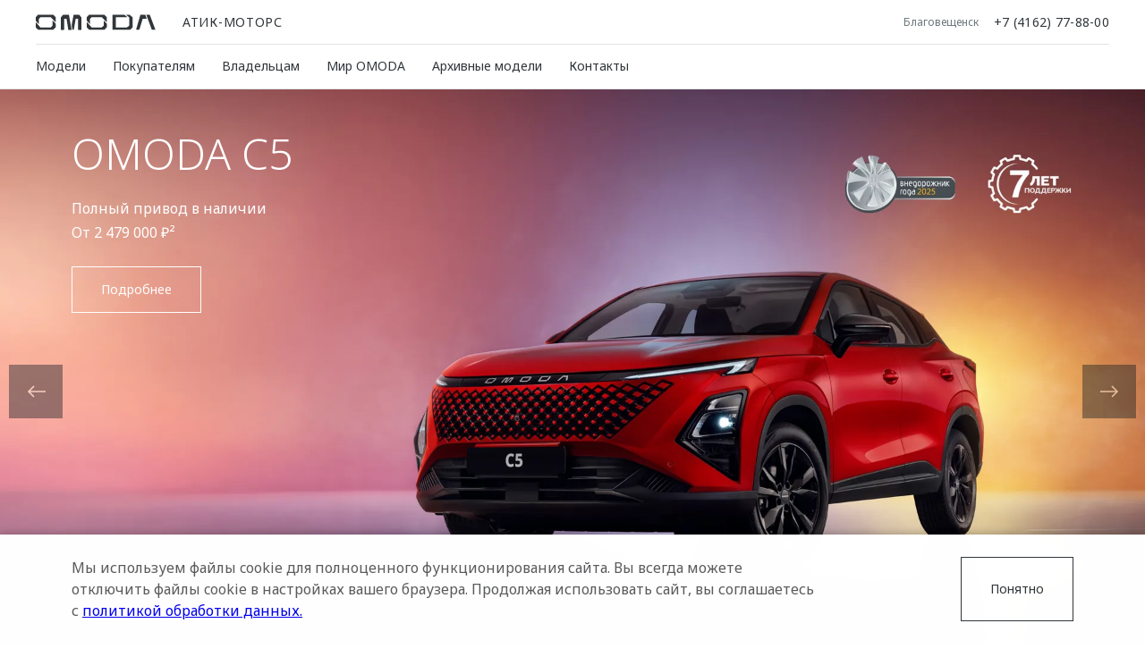

--- FILE ---
content_type: text/html; charset=UTF-8
request_url: https://omoda-atic.ru/
body_size: 17618
content:
<!DOCTYPE html>
<html lang="ru">
<head itemscope itemtype="https://schema.org/WPHeader">

    
    
        
    
    

    











<meta charset="UTF-8">
<meta name="viewport" content="width=device-width, initial-scale=1.0">
<title itemprop="headline">OMODA — автомобильный бренд в России | Официальный сайт</title>
<meta name="keywords" content="OMODA, в России, дилер, сайт, легковые автомобили">
<meta name="description" content="Будущее начинается вместе с OMODA. Онлайн-витрина, умные технологии, запчасти и аксессуары и многое другое. Переходите на новый уровень!">
<meta name="copyright" content="ООО «ОНИВС РУС»">
<meta property="og:title" content="OMODA — автомобильный бренд в России | Официальный сайт">
<meta property="og:type" content="website">
<meta property="og:image" content="https://1.cdn.perxis.ru/originals/d52fepato5ra7i0511rg/original">
<meta property="og:url" content="https://omoda-atic.ru/">
<meta property="og:locale" content="ru_RU">
<meta property="og:description" content="Будущее начинается вместе с OMODA. Онлайн-витрина, умные технологии, запчасти и аксессуары и многое другое. Переходите на новый уровень!">
<meta property="og:site_name" content="Атик-Моторс">
<meta property="sitegenerator" content="Perxis">
    




<link rel="stylesheet" href="/css/vendor.css?r=1767132799669">
<link rel="stylesheet" href="/css/main-mastersite.css?r=1767132799670">



<link rel="preconnect" href="https://fonts.googleapis.com">
<link rel="preconnect" href="https://fonts.gstatic.com" crossorigin>
<link href="https://fonts.googleapis.com/css2?family=Noto+Sans:wght@200;300;400;500&display=swap" rel="stylesheet">


<link href="/images/favicon.svg" rel="icon" type="image/svg+xml">
<link href="/images/favicon-16x16.png" rel="shortcut icon" sizes="16x16" type="image/png">
<link href="/images/favicon-32x32.png" rel="shortcut icon" sizes="32x32" type="image/png">
<link href="/images/favicon-192x192.png" rel="shortcut icon" sizes="192x192" type="image/png">
<link href="/images/apple-touch-icon.png" rel="apple-touch-icon" type="image/png">
<link href="/images/apple-touch-icon-76x76.png" rel="apple-touch-icon" sizes="76x76" type="image/png">
<link href="/images/apple-touch-icon-120x120.png" rel="apple-touch-icon" sizes="120x120" type="image/png">
<link href="/images/apple-touch-icon-152x152.png" rel="apple-touch-icon" sizes="152x152" type="image/png">


<link rel="canonical" href="https://omoda-atic.ru/">


    





    


    

<!--  calltouch -->
<script type="text/javascript">
(function(w,d,n,c){w.CalltouchDataObject=n;w[n]=function(){w[n]["callbacks"].push(arguments)};
if(!w[n]["callbacks"]){w[n]["callbacks"]=[]}w[n]["loaded"]=false;
if(typeof c!=="object"){c=[c]}w[n]["counters"]=c;for(var i=0;i<c.length;i+=1){p(c[i])}
function p(cId){var a=d.getElementsByTagName("script")[0],
s=d.createElement("script"),i=function(){a.parentNode.insertBefore(s,a)};
s.type="text/javascript";s.async=true;s.src="https://mod.calltouch.ru/init.js?id="+cId;
if(w.opera=="[object Opera]"){d.addEventListener("DOMContentLoaded",i,false)}else{i()}}
})(window,document,"ct","hra1s6xb");
</script>
<!--  calltouch -->



    





</head>
<body data-layout="">
    


    
<script>
    var _mtm = window._mtm = window._mtm || [];
    _mtm.push({'mtm.startTime': (new Date().getTime()), 'event': 'mtm.Start'});
    (function() {
      var d=document, g=d.createElement('script'), s=d.getElementsByTagName('script')[0];
      g.async=true; g.src='https://tag.perx.ru/js/container_1wz2SlAo.js'; s.parentNode.insertBefore(g,s);
    })();
  </script>
  
  
  

<!-- Yandex.Metrika counter -->
<script type="text/javascript" >
   (function(m,e,t,r,i,k,a){m[i]=m[i]||function(){(m[i].a=m[i].a||[]).push(arguments)};
   m[i].l=1*new Date();
   for (var j = 0; j < document.scripts.length; j++) {if (document.scripts[j].src === r) { return; }}
   k=e.createElement(t),a=e.getElementsByTagName(t)[0],k.async=1,k.src=r,a.parentNode.insertBefore(k,a)})
   (window, document, "script", "https://mc.yandex.ru/metrika/tag.js", "ym");
 
   ym(94873014, "init", {
        clickmap:true,
        trackLinks:true,
        accurateTrackBounce:true,
        webvisor:true
   });
</script>
<noscript><div><img src="https://mc.yandex.ru/watch/94873014" style="position:absolute; left:-9999px;" alt="" /></div></noscript>
<!-- /Yandex.Metrika counter --><!-- Yandex.Metrika counter -->
<script type="text/javascript" >
   (function(m,e,t,r,i,k,a){m[i]=m[i]||function(){(m[i].a=m[i].a||[]).push(arguments)};
   m[i].l=1*new Date();
   for (var j = 0; j < document.scripts.length; j++) {if (document.scripts[j].src === r) { return; }}
   k=e.createElement(t),a=e.getElementsByTagName(t)[0],k.async=1,k.src=r,a.parentNode.insertBefore(k,a)})
   (window, document, "script", "https://mc.yandex.ru/metrika/tag.js", "ym");

   ym(97560182, "init", {
        clickmap:true,
        trackLinks:true,
        accurateTrackBounce:true
   });
</script>
<noscript><div><img src="https://mc.yandex.ru/watch/97560182" style="position:absolute; left:-9999px;" alt="" /></div></noscript>
<!-- /Yandex.Metrika counter -->



    

<header class="header">
    <div class="header-wrap">
        <button type="button" id="js-header-burger" class="header__burger" title="Меню"><i></i></button>
        <div class="header__nav-container">
            <div class="header__dealer-container">
                <div class="header__dealer-inner d-flex align-items-center">
                    <div class="header__logo"><a href="/"><img src="/images/logo.svg" alt="OMODA"></a></div>  
                    <div class="js-dealer-name header__dealer-name">Атик-Моторс</div>
                    <div class="header__city-name">Благовещенск</div>
                    <div class="header__contacts">
                        <a href="tel:&#43;74162778800" class="js-contacts-item header__contacts-item" data-office-id="0">
                            +7 (4162) 77-88-00
                        </a>
                    </div>
                </div>
            </div>
            
        <nav id="js-menu" class="menu">
            <ul class="menu__list" itemscope itemtype="http://schema.org/SiteNavigationElement">
                <li class="js-menu-item menu__item">
                            



<a href="/models/" title="Модели" class="menu__link menu__link_submenu js-menu-link-submenu" itemprop="url"
>  Модели</a>

                    <div class="js-menu-dropdown menu-dropdown">
                        <div class="menu-models">
                            <button class="js-menu-dropdown-back menu__back">Модели</button>
                            <div class="container">
                                <ul class="row menu-models__list"><li class="col-md-6 col-lg-4 col-xl-3 menu-models__item">
                                                    



<a href="/models/modelc7/" title="OMODA C7" class="js-menu-models-link menu-models__item-link menu-models__item-link_active" itemprop="url"
>

                                                <div class="menu-models__item-img">
                                                
     
        
        
        
        
         

            
            <picture  itemscope itemtype="https://schema.org/ImageObject"><source
                              type="image/avif"
                              srcset="https://1.cdn.perxis.ru/originals/d425uf2to5ra7i4cmj3g/original?width=227&fit=cover&fmt=avif, https://1.cdn.perxis.ru/originals/d425uf2to5ra7i4cmj3g/original?width=454&fit=cover&fmt=avif 2x" media="(min-width: 768px)"
                            >
                            <source
                              type="image/webp"
                              srcset="https://1.cdn.perxis.ru/originals/d425uf2to5ra7i4cmj3g/original?width=227&fit=cover&fmt=webp, https://1.cdn.perxis.ru/originals/d425uf2to5ra7i4cmj3g/original?width=454&fit=cover&fmt=webp 2x" media="(min-width: 768px)"
                            >
                            <source
                              srcset="https://1.cdn.perxis.ru/originals/d425uf2to5ra7i4cmj3g/original?width=227&fit=cover, https://1.cdn.perxis.ru/originals/d425uf2to5ra7i4cmj3g/original?width=454&fit=cover 2x" media="(min-width: 768px)"
                            ><source
                              type="image/avif"
                              srcset="https://1.cdn.perxis.ru/originals/d425uf2to5ra7i4cmj3g/original?width=120&fit=cover&fmt=avif, https://1.cdn.perxis.ru/originals/d425uf2to5ra7i4cmj3g/original?width=240&fit=cover&fmt=avif 2x"
                            >
                            <source
                              type="image/webp"
                              srcset="https://1.cdn.perxis.ru/originals/d425uf2to5ra7i4cmj3g/original?width=120&fit=cover&fmt=webp, https://1.cdn.perxis.ru/originals/d425uf2to5ra7i4cmj3g/original?width=240&fit=cover&fmt=webp 2x"
                            >
                            <source
                              srcset="https://1.cdn.perxis.ru/originals/d425uf2to5ra7i4cmj3g/original?width=120&fit=cover, https://1.cdn.perxis.ru/originals/d425uf2to5ra7i4cmj3g/original?width=240&fit=cover 2x"
                            >
              <img
                src="https://1.cdn.perxis.ru/originals/d425uf2to5ra7i4cmj3g/original"
                alt="C7"
                data-object-fit="cover"
                itemprop="contentUrl"
                 loading="lazy"
                fetchpriority="auto"
              >
            </picture>

                                                </div>
                                                <div class="menu-models__item-text">
                                                    <div class="menu-models__item-title">C7</div>
                                                    
                                                    <div class="menu-models__item-price">от 3 069 000 ₽*</div>
                                                </div>
                                                    <div class="menu-models__item-rating">
                                                        <div class="menu-models__item-rating-title">Рейтинг Авто.ру</div>
                                                        <div class="menu-models__item-rating-rating">
                                                            <div class="menu-models__item-rating-count">4.68</div>
                                                        </div>
                                                    </div>
                                            </a>
                                        </li><li class="col-md-6 col-lg-4 col-xl-3 menu-models__item">
                                                   



<a href="/models/modelc5/" title="OMODA C5" class="js-menu-models-link menu-models__item-link" itemprop="url"
>

                                                <div class="menu-models__item-img">
                                                
     
        
        
        
        
         

            
            <picture  itemscope itemtype="https://schema.org/ImageObject"><source
                              type="image/avif"
                              srcset="https://1.cdn.perxis.ru/originals/d3fp2tato5r56gptjn40/original?width=227&fit=cover&fmt=avif, https://1.cdn.perxis.ru/originals/d3fp2tato5r56gptjn40/original?width=454&fit=cover&fmt=avif 2x" media="(min-width: 768px)"
                            >
                            <source
                              type="image/webp"
                              srcset="https://1.cdn.perxis.ru/originals/d3fp2tato5r56gptjn40/original?width=227&fit=cover&fmt=webp, https://1.cdn.perxis.ru/originals/d3fp2tato5r56gptjn40/original?width=454&fit=cover&fmt=webp 2x" media="(min-width: 768px)"
                            >
                            <source
                              srcset="https://1.cdn.perxis.ru/originals/d3fp2tato5r56gptjn40/original?width=227&fit=cover, https://1.cdn.perxis.ru/originals/d3fp2tato5r56gptjn40/original?width=454&fit=cover 2x" media="(min-width: 768px)"
                            ><source
                              type="image/avif"
                              srcset="https://1.cdn.perxis.ru/originals/d3fp2tato5r56gptjn40/original?width=120&fit=cover&fmt=avif, https://1.cdn.perxis.ru/originals/d3fp2tato5r56gptjn40/original?width=240&fit=cover&fmt=avif 2x"
                            >
                            <source
                              type="image/webp"
                              srcset="https://1.cdn.perxis.ru/originals/d3fp2tato5r56gptjn40/original?width=120&fit=cover&fmt=webp, https://1.cdn.perxis.ru/originals/d3fp2tato5r56gptjn40/original?width=240&fit=cover&fmt=webp 2x"
                            >
                            <source
                              srcset="https://1.cdn.perxis.ru/originals/d3fp2tato5r56gptjn40/original?width=120&fit=cover, https://1.cdn.perxis.ru/originals/d3fp2tato5r56gptjn40/original?width=240&fit=cover 2x"
                            >
              <img
                src="https://1.cdn.perxis.ru/originals/d3fp2tato5r56gptjn40/original"
                alt="C5"
                data-object-fit="cover"
                itemprop="contentUrl"
                 loading="lazy"
                fetchpriority="auto"
              >
            </picture>

                                                </div>
                                                <div class="menu-models__item-text">
                                                    <div class="menu-models__item-title">C5</div>
                                                    
                                                    <div class="menu-models__item-price">от 2 479 000 ₽*</div>
                                                </div>
                                                    <div class="menu-models__item-rating">
                                                        <div class="menu-models__item-rating-title">Рейтинг Авто.ру</div>
                                                        <div class="menu-models__item-rating-rating">
                                                            <div class="menu-models__item-rating-count">4.61</div>
                                                        </div>
                                                    </div>
                                            </a>
                                        </li>
                                </ul>
                            </div>
                        </div>
                    </div>
                </li>
                <li class="js-menu-item menu__item">
                            



<a href="/customers/" title="Покупателям" class="menu__link menu__link_submenu js-menu-link-submenu" itemprop="url"
>  Покупателям</a>

                    <div class="js-menu-dropdown menu-dropdown">
                        <div class="menu-lev2">
                            <button class="js-menu-dropdown-back menu__back">Покупателям</button>
                            <div class="container">
                                <div class="row">
                                    <div class="col-md-6 col-lg-4 col-xl-3 menu-lev2__wrap">
                                                   



<a href="/customers/buy/" title="Выбор и покупка" class="menu-lev2__title" itemprop="url"
>  Выбор и покупка</a>

                                        <ul class="menu-lev2__list">
                                            <li class="menu-lev2__item">
                                                        



<a href="https://omoda.ru/comparison/" title="Сравнить комплектации" class="menu-lev2__link" itemprop="url" target="_blank"
>  Сравнить комплектации</a>

                                            </li>
                                            <li class="menu-lev2__item">
                                                       



<a href="#calltouch-testdrive" title="Записаться на тест-драйв" class="menu-lev2__link" itemprop="url"
>  Записаться на тест-драйв</a>

                                            </li>
                                            <li class="menu-lev2__item">
                                                       



<a href="/customers/buy/offers/" title="Cпецпредложения" class="menu-lev2__link" itemprop="url"
>  Cпецпредложения</a>

                                            </li>
                                            <li class="menu-lev2__item">
                                                       



<a href="/customers/corporate-clients/corporate-sales-old/" title="Корпоративные продажи" class="menu-lev2__link" itemprop="url"
>  Корпоративные продажи</a>

                                            </li>
                                            <li class="menu-lev2__item">
                                                       



<a href="/customers/buy/price-lists/" title="Прайс-листы" class="menu-lev2__link" itemprop="url"
>  Прайс-листы</a>

                                            </li>
                                            <li class="menu-lev2__item">
                                                       



<a href="/customers/corporate-clients/omoda-leasing/" title="OMODA Лизинг" class="menu-lev2__link" itemprop="url"
>  OMODA Лизинг</a>

                                            </li>
                                        </ul>
                                    </div>
                                    <div class="col-md-6 col-lg-4 col-xl-3 menu-lev2__wrap">
                                                   



<a href="/customers/credit/" title="Кредит и страхование" class="menu-lev2__title" itemprop="url"
>  Кредит и страхование</a>

                                        <ul class="menu-lev2__list">
                                            <li class="menu-lev2__item">
                                                       



<a href="/customers/credit/credit-program/" title="Кредитные программы" class="menu-lev2__link" itemprop="url"
>  Кредитные программы</a>

                                            </li>
                                            <li class="menu-lev2__item">
                                                       



<a href="/customers/credit/insurance/" title="Страхование" class="menu-lev2__link" itemprop="url"
>  Страхование</a>

                                            </li>
                                            <li class="menu-lev2__item">
                                                       



<a href="/customers/credit/credit-calc/" title="Кредитный калькулятор" class="menu-lev2__link" itemprop="url"
>  Кредитный калькулятор</a>

                                            </li>
                                        </ul>
                                    </div>
                                    <div class="col-md-6 col-lg-4 col-xl-3 menu-lev2__wrap">
                                                    



<a href="https://shop.omoda.ru/" title="Аксессуары" class="menu-lev2__title" itemprop="url" target="_blank"
>  Аксессуары</a>

                                        <ul class="menu-lev2__list">
                                            <li class="menu-lev2__item">
                                                        



<a href="https://shop.omoda.ru/catalog/dlya-avtomobilista/" title="Одежда и сувениры" class="menu-lev2__link" itemprop="url" target="_blank"
>  Одежда и сувениры</a>

                                            </li>
                                            <li class="menu-lev2__item">
                                                        



<a href="https://shop.omoda.ru/catalog/dlya-avtomobilista/aksessuary/" title="Оригинальные аксессуары" class="menu-lev2__link" itemprop="url" target="_blank"
>  Оригинальные аксессуары</a>

                                            </li>
                                            <li class="menu-lev2__item">
                                                        



<a href="https://shop.omoda.ru/catalog/dlya-avtomobilya/" title="Запчасти" class="menu-lev2__link" itemprop="url" target="_blank"
>  Запчасти</a>

                                            </li>
                                        </ul>
                                    </div>
                                    <div class="col-md-6 col-lg-4 col-xl-3 menu-lev2__wrap">
                                                   



<a href="/customers/tradein/" title="Trade In" class="menu-lev2__title" itemprop="url"
>  Trade In</a>

                                        <ul class="menu-lev2__list">
                                            <li class="menu-lev2__item">
                                                       



<a href="/customers/tradein/calculate/" title="Калькулятор TRADE-IN" class="menu-lev2__link" itemprop="url"
>  Калькулятор TRADE-IN</a>

                                            </li>
                                        </ul>
                                    </div>
                                </div>
                            </div>
                        </div>
                    </div>
                </li>
                <li class="js-menu-item menu__item">
                            



<a href="/owners/" title="Владельцам" class="menu__link menu__link_submenu js-menu-link-submenu" itemprop="url"
>  Владельцам</a>

                    <div class="js-menu-dropdown menu-dropdown">
                        <div class="menu-lev2">
                            <button class="js-menu-dropdown-back menu__back">Владельцам</button>
                            <div class="container">
                                <div class="row">
                                    <div class="col-md-6 col-lg-4 col-xl-3 menu-lev2__wrap">
                                                   



<a href="/owners/service/" title="Сервис" class="menu-lev2__title" itemprop="url"
>  Сервис</a>

                                        <ul class="menu-lev2__list">
                                            <li class="menu-lev2__item">
                                                       



<a href="#calltouch-service" title="Записаться на сервис" class="menu-lev2__link" itemprop="url"
>  Записаться на сервис</a>

                                            </li>
                                            <li class="menu-lev2__item">
                                                       



<a href="/kuzovnoi-remont/" title="Кузовной ремонт" class="menu-lev2__link" itemprop="url"
>  Кузовной ремонт</a>

                                            </li>
                                        </ul>
                                    </div>
                                    <div class="col-md-6 col-lg-4 col-xl-3 menu-lev2__wrap">
                                                   



<a href="/owners/support/" title="Поддержка" class="menu-lev2__title" itemprop="url"
>  Поддержка</a>

                                        <ul class="menu-lev2__list">
                                            <li class="menu-lev2__item">
                                                       



<a href="/owners/support/roadside-assistance/" title="Помощь на дороге" class="menu-lev2__link" itemprop="url"
>  Помощь на дороге</a>

                                            </li>
                                            <li class="menu-lev2__item">
                                                       



<a href="/owners/support/warranty/" title="Гарантия" class="menu-lev2__link" itemprop="url"
>  Гарантия</a>

                                            </li>
                                            <li class="menu-lev2__item">
                                                       



<a href="/owners/support/tech-support/" title="Дополнительная техническая поддержка" class="menu-lev2__link" itemprop="url"
>  Дополнительная техническая поддержка</a>

                                            </li>
                                            <li class="menu-lev2__item">
                                                       



<a href="/owners/support/manuals/" title="Руководства по эксплуатации" class="menu-lev2__link" itemprop="url"
>  Руководства по эксплуатации</a>

                                            </li>
                                            <li class="menu-lev2__item">
                                                       



<a href="/contacts/" title="Клиентская поддержка" class="menu-lev2__link" itemprop="url"
>  Клиентская поддержка</a>

                                            </li>
                                        </ul>
                                    </div>
                                    <div class="col-md-6 col-lg-4 col-xl-3 menu-lev2__wrap">
                                                   



<a href="https://t.me/omoda5club" rel="nofollow" title="O&amp;J Автоклуб" class="menu-lev2__title" itemprop="url"
>  O&amp;J Автоклуб</a>

                                        <ul class="menu-lev2__list">
                                            <li class="menu-lev2__item">
                                                       



<a href="https://t.me/omoda5club" rel="nofollow" title="Клуб владельцев OMODA" class="menu-lev2__link" itemprop="url"
>  Клуб владельцев OMODA</a>

                                            </li>
                                            <li class="menu-lev2__item">
                                                       



<a href="/owners/online-services/o-j-app/" title="Приложение O&amp;J" class="menu-lev2__link" itemprop="url"
>  Приложение O&amp;J</a>

                                            </li>
                                        </ul>
                                    </div>
                                    <div class="col-md-6 col-lg-4 col-xl-3 menu-lev2__wrap">
                                                    



<a href="https://shop.omoda.ru/" title="Аксессуары" class="menu-lev2__title" itemprop="url" target="_blank"
>  Аксессуары</a>

                                        <ul class="menu-lev2__list">
                                            <li class="menu-lev2__item">
                                                        



<a href="https://shop.omoda.ru/catalog/dlya-avtomobilista/" title="Одежда и сувениры" class="menu-lev2__link" itemprop="url" target="_blank"
>  Одежда и сувениры</a>

                                            </li>
                                            <li class="menu-lev2__item">
                                                        



<a href="https://shop.omoda.ru/catalog/dlya-avtomobilista/aksessuary/" title="Оригинальные аксессуары" class="menu-lev2__link" itemprop="url" target="_blank"
>  Оригинальные аксессуары</a>

                                            </li>
                                            <li class="menu-lev2__item">
                                                        



<a href="https://shop.omoda.ru/catalog/dlya-avtomobilya/" title="Запчасти" class="menu-lev2__link" itemprop="url" target="_blank"
>  Запчасти</a>

                                            </li>
                                        </ul>
                                    </div>
                                </div>
                            </div>
                        </div>
                    </div>
                </li>
                <li class="js-menu-item menu__item">
                            



<a href="/omoda/" title="Мир OMODA" class="menu__link menu__link_submenu js-menu-link-submenu" itemprop="url"
>  Мир OMODA</a>

                    <div class="js-menu-dropdown menu-dropdown">
                        <div class="menu-lev2">
                            <button class="js-menu-dropdown-back menu__back">Мир OMODA</button>
                            <div class="container">
                                <div class="row">
                                    <div class="col-md-6 col-lg-4 col-xl-3 menu-lev2__wrap">
                                                   



<a href="/omoda/o-universe/" title="О бренде" class="menu-lev2__title" itemprop="url"
>  О бренде</a>

                                        <ul class="menu-lev2__list">
                                            <li class="menu-lev2__item">
                                                       



<a href="/omoda/brand/news/" title="Новости" class="menu-lev2__link" itemprop="url"
>  Новости</a>

                                            </li>
                                        </ul>
                                    </div>
                                    <div class="col-md-6 col-lg-4 col-xl-3 menu-lev2__wrap">
                                                    



<a href="/owners/online-services/" title="Онлайн-сервисы" class="menu-lev2__title" itemprop="url" target="_blank"
>  Онлайн-сервисы</a>

                                        <ul class="menu-lev2__list">
                                            <li class="menu-lev2__item">
                                                       



<a href="/owners/online-services/o-j-app/" title="Приложение O&amp;J" class="menu-lev2__link" itemprop="url"
>  Приложение O&amp;J</a>

                                            </li>
                                            <li class="menu-lev2__item">
                                                        



<a href="/omoda-club/" title="Клуб владельцев OMODA" class="menu-lev2__link" itemprop="url" target="_blank"
>  Клуб владельцев OMODA</a>

                                            </li>
                                        </ul>
                                    </div>
                                    <div class="col-md-6 col-lg-4 col-xl-3 menu-lev2__wrap">
                                                   



<a href="https://jaecoo.ru/" rel="nofollow" title="Бренд JAECOO" class="menu-lev2__title" itemprop="url"
>  Бренд JAECOO</a>

                                                   



<a href="/omoda/terms-conditions/" title="Правовая информация" class="menu-lev2__title" itemprop="url"
>  Правовая информация</a>

                                                   



<a href="#calltouch" title="Обратная связь" class="menu-lev2__title" itemprop="url"
>  Обратная связь</a>

                                    </div>
                                </div>
                            </div>
                        </div>
                    </div>
                </li>
                <li class="js-menu-item menu__item">
                           



<a href="" title="Архивные модели" class="menu__link menu__link_submenu js-menu-link-submenu"
>  Архивные модели</a>

                    <div class="js-menu-dropdown menu-dropdown">
                        <div class="menu-lev2">
                            <button class="js-menu-dropdown-back menu__back">Архивные модели</button>
                            <div class="container">
                                <div class="row">
                                    <div class="col-md-6 col-lg-4 col-xl-3 menu-lev2__wrap">
                                                   



<a href="/models/models5/" title="OMODA S5" class="menu-lev2__title" itemprop="url"
>  OMODA S5</a>

                                                   



<a href="/models/s5gt/" title="OMODA S5 GT" class="menu-lev2__title" itemprop="url"
>  OMODA S5 GT</a>

                                    </div>
                                </div>
                            </div>
                        </div>
                    </div>
                </li>
                <li class="js-menu-item menu__item">
                           



<a href="/contacts/" title="Контакты" class="menu__link" itemprop="url"
>  Контакты</a>

                </li>
            </ul>
                        <nav class="header-links">
            </nav>

            <div class="burger-phone mb-orange d-lg-none">
                <a href="tel:&#43;74162778800" class="js-contacts-item burger-phone__item" data-office-id="0">
                    +7 (4162) 77-88-00
                    <svg class="svg-icon burger-phone__icon" width="22" height="22"><use xlink:href="/images/icons/sprite.svg#phone"></use></svg>
                </a>
            </div>
            <div class="burger-footer d-lg-none">
                        
        <div class="quick-links">
            <div class="container">
                <div class="row">
                    <div class="col-lg-3 quick-links__item">
                              



<a href="#calltouch-testdrive" title="Запишитесь на пробную поездку в удобное для вас время" class="quick-links__link"
>

                            <svg class="svg-icon quick-links__icon" width="24" height="24"><use xlink:href="/images/icons/sprite.svg#test-drive"></use></svg>
                            <div class="quick-links__title">Заказ тест-драйва</div>
                            <div class="quick-links__text">Запишитесь на пробную поездку в удобное для вас время</div>
                        </a>
                              



<a href="#calltouch-testdrive" title="Запишитесь на пробную поездку в удобное для вас время" class="quick-links__btn btn btn_primary mt-orange"
>
Заказ тест-драйва</a>
                    </div>
                    <div class="col-lg-3 quick-links__item">
                              



<a href="#calltouch-total" title="Узнайте о наших актуальных акциях и специальных предложениях" class="quick-links__link"
>

                            <svg class="svg-icon quick-links__icon" width="24" height="24"><use xlink:href="/images/icons/sprite.svg#buy-online"></use></svg>
                            <div class="quick-links__title">Спецпредложения</div>
                            <div class="quick-links__text">Узнайте о наших актуальных акциях и специальных предложениях</div>
                        </a>
                              



<a href="#calltouch-total" title="Узнайте о наших актуальных акциях и специальных предложениях" class="quick-links__btn btn btn_primary mt-orange"
>
Спецпредложения</a>
                    </div>
                    <div class="col-lg-3 quick-links__item">
                              



<a href="#calltouch-credit" title="Рассчитайте условия и получите одобрение кредита за 2 минуты" class="quick-links__link"
>

                            <svg class="svg-icon quick-links__icon" width="24" height="24"><use xlink:href="/images/icons/sprite.svg#finance"></use></svg>
                            <div class="quick-links__title">Расчет кредита</div>
                            <div class="quick-links__text">Рассчитайте условия и получите одобрение кредита за 2 минуты</div>
                        </a>
                              



<a href="#calltouch-credit" title="Рассчитайте условия и получите одобрение кредита за 2 минуты" class="quick-links__btn btn btn_primary mt-orange"
>
Расчет кредита</a>
                    </div>
                    <div class="col-lg-3 quick-links__item">
                              



<a href="#calltouch-service" title="Пройдите регламентное техническое обслуживание вашего автомобиля OMODA" class="quick-links__link"
>

                            <svg class="svg-icon quick-links__icon" width="24" height="24"><use xlink:href="/images/icons/sprite.svg#service"></use></svg>
                            <div class="quick-links__title">Запись на сервис</div>
                            <div class="quick-links__text">Пройдите регламентное техническое обслуживание вашего автомобиля OMODA</div>
                        </a>
                              



<a href="#calltouch-service" title="Пройдите регламентное техническое обслуживание вашего автомобиля OMODA" class="quick-links__btn btn btn_primary mt-orange"
>
Запись на сервис</a>
                    </div>
                </div>
            </div>
        </div>
                <div class="burger-footer__media">
                </div>
            </div>
        </nav>

        </div>
    </div>
</header>


    <main 
        class="main main-"
    >
    
    
        

    

    
    

    
        

    

    
    

    
<a id="cd6kgu2eibkkeq00r0cg" class="block-ancor"></a>

<div class="web_block_slider-hero">
        
    <div class="js-slider swiper-container" data-layout="hero">
        <div class="swiper-wrapper">
            <div class="swiper-slide" data-title="">
            

    

    
    

    
<a id="d4vs3gito5r19bg4rto0" class="block-ancor"></a>

<div class="web_block_media-hero3">
        <div class="web_block_media-hero3__img-wrap responsive-media">
        
            
      
        
        
        
        
         

            
            <picture  itemscope itemtype="https://schema.org/ImageObject"><source
                              type="image/avif"
                              srcset="https://1.cdn.perxis.ru/originals/d52fepato5ra7i0511rg/original?width=1920&fit=cover&fmt=avif, https://1.cdn.perxis.ru/originals/d52fepato5ra7i0511rg/original?width=3840&fit=cover&fmt=avif 2x" media="(min-width: 960px)"
                            >
                            <source
                              type="image/webp"
                              srcset="https://1.cdn.perxis.ru/originals/d52fepato5ra7i0511rg/original?width=1920&fit=cover&fmt=webp, https://1.cdn.perxis.ru/originals/d52fepato5ra7i0511rg/original?width=3840&fit=cover&fmt=webp 2x" media="(min-width: 960px)"
                            >
                            <source
                              srcset="https://1.cdn.perxis.ru/originals/d52fepato5ra7i0511rg/original?width=1920&fit=cover, https://1.cdn.perxis.ru/originals/d52fepato5ra7i0511rg/original?width=3840&fit=cover 2x" media="(min-width: 960px)"
                            ><source
                              type="image/avif"
                              srcset="https://1.cdn.perxis.ru/originals/d52fepato5ra7i0511rg/original?width=960&fit=cover&fmt=avif, https://1.cdn.perxis.ru/originals/d52fepato5ra7i0511rg/original?width=1920&fit=cover&fmt=avif 2x" media="(min-width: 600px)"
                            >
                            <source
                              type="image/webp"
                              srcset="https://1.cdn.perxis.ru/originals/d52fepato5ra7i0511rg/original?width=960&fit=cover&fmt=webp, https://1.cdn.perxis.ru/originals/d52fepato5ra7i0511rg/original?width=1920&fit=cover&fmt=webp 2x" media="(min-width: 600px)"
                            >
                            <source
                              srcset="https://1.cdn.perxis.ru/originals/d52fepato5ra7i0511rg/original?width=960&fit=cover, https://1.cdn.perxis.ru/originals/d52fepato5ra7i0511rg/original?width=1920&fit=cover 2x" media="(min-width: 600px)"
                            ><source
                              type="image/avif"
                              srcset="https://1.cdn.perxis.ru/originals/d52fetqto5ra7i0511s0/original?width=450&fit=cover&fmt=avif, https://1.cdn.perxis.ru/originals/d52fetqto5ra7i0511s0/original?width=900&fit=cover&fmt=avif 2x"
                            >
                            <source
                              type="image/webp"
                              srcset="https://1.cdn.perxis.ru/originals/d52fetqto5ra7i0511s0/original?width=450&fit=cover&fmt=webp, https://1.cdn.perxis.ru/originals/d52fetqto5ra7i0511s0/original?width=900&fit=cover&fmt=webp 2x"
                            >
                            <source
                              srcset="https://1.cdn.perxis.ru/originals/d52fetqto5ra7i0511s0/original?width=450&fit=cover, https://1.cdn.perxis.ru/originals/d52fetqto5ra7i0511s0/original?width=900&fit=cover 2x"
                            >
              <img
                src="https://1.cdn.perxis.ru/originals/d52fetqto5ra7i0511s0/original"
                alt="Новогодний драйв 2026"
                data-object-fit="cover"
                itemprop="contentUrl"
                
                fetchpriority="auto"
              >
            </picture>


    </div>
    <div class="container web_block_media-hero3__content pt-red">
        <div class="row">
            <div class="col-lg-6 web_block_media-hero3__content-wrap">
                <div>
                    <div class="web_block_media-hero3__title" data-hero-title>Новогодний драйв 2026</div>
                    <div class="web_block_media-hero3__subtitle mt-orange">Пройди тест-драйв и получи возможность выиграть ценные призы и путешествие в Сочи!</div>
                </div>
                    <div class="web_block_media-hero3__btn-wrap">
                        


    <a href="https://omoda.ru/ny-drive2026/" class="btn btn_primary btn_white-noframe ">Подробнее</a>

                    </div>
            </div>
        </div>
    </div>

</div>

            </div>
            <div class="swiper-slide" data-title="">
            

    

    
    

    
<a id="ct46mmqto5r9tr3d3e80" class="block-ancor"></a>

<div class="web_block_media-hero3">
        <div class="web_block_media-hero3__img-wrap responsive-media">
        
            
      
        
        
        
        
         

            
            <picture  itemscope itemtype="https://schema.org/ImageObject"><source
                              type="image/avif"
                              srcset="https://1.cdn.perxis.ru/originals/d3fra4ito5r56gptjno0/original?width=1920&fit=cover&fmt=avif, https://1.cdn.perxis.ru/originals/d3fra4ito5r56gptjno0/original?width=3840&fit=cover&fmt=avif 2x" media="(min-width: 960px)"
                            >
                            <source
                              type="image/webp"
                              srcset="https://1.cdn.perxis.ru/originals/d3fra4ito5r56gptjno0/original?width=1920&fit=cover&fmt=webp, https://1.cdn.perxis.ru/originals/d3fra4ito5r56gptjno0/original?width=3840&fit=cover&fmt=webp 2x" media="(min-width: 960px)"
                            >
                            <source
                              srcset="https://1.cdn.perxis.ru/originals/d3fra4ito5r56gptjno0/original?width=1920&fit=cover, https://1.cdn.perxis.ru/originals/d3fra4ito5r56gptjno0/original?width=3840&fit=cover 2x" media="(min-width: 960px)"
                            ><source
                              type="image/avif"
                              srcset="https://1.cdn.perxis.ru/originals/d3fra4ito5r56gptjno0/original?width=960&fit=cover&fmt=avif, https://1.cdn.perxis.ru/originals/d3fra4ito5r56gptjno0/original?width=1920&fit=cover&fmt=avif 2x" media="(min-width: 600px)"
                            >
                            <source
                              type="image/webp"
                              srcset="https://1.cdn.perxis.ru/originals/d3fra4ito5r56gptjno0/original?width=960&fit=cover&fmt=webp, https://1.cdn.perxis.ru/originals/d3fra4ito5r56gptjno0/original?width=1920&fit=cover&fmt=webp 2x" media="(min-width: 600px)"
                            >
                            <source
                              srcset="https://1.cdn.perxis.ru/originals/d3fra4ito5r56gptjno0/original?width=960&fit=cover, https://1.cdn.perxis.ru/originals/d3fra4ito5r56gptjno0/original?width=1920&fit=cover 2x" media="(min-width: 600px)"
                            ><source
                              type="image/avif"
                              srcset="https://1.cdn.perxis.ru/originals/d3fra92to5r56gptjnog/original?width=450&fit=cover&fmt=avif, https://1.cdn.perxis.ru/originals/d3fra92to5r56gptjnog/original?width=900&fit=cover&fmt=avif 2x"
                            >
                            <source
                              type="image/webp"
                              srcset="https://1.cdn.perxis.ru/originals/d3fra92to5r56gptjnog/original?width=450&fit=cover&fmt=webp, https://1.cdn.perxis.ru/originals/d3fra92to5r56gptjnog/original?width=900&fit=cover&fmt=webp 2x"
                            >
                            <source
                              srcset="https://1.cdn.perxis.ru/originals/d3fra92to5r56gptjnog/original?width=450&fit=cover, https://1.cdn.perxis.ru/originals/d3fra92to5r56gptjnog/original?width=900&fit=cover 2x"
                            >
              <img
                src="https://1.cdn.perxis.ru/originals/d3fra92to5r56gptjnog/original"
                alt="OMODA C5"
                data-object-fit="cover"
                itemprop="contentUrl"
                 loading="lazy"
                fetchpriority="auto"
              >
            </picture>


    </div>
    <div class="container web_block_media-hero3__content pt-red">
        <div class="row">
            <div class="col-lg-6 web_block_media-hero3__content-wrap">
                <div>
                    <div class="web_block_media-hero3__title" data-hero-title>OMODA C5</div>
                    <div class="web_block_media-hero3__subtitle mt-orange">Полный привод в наличии<br>От 2 479 000 ₽²</div>
                </div>
                    <div class="web_block_media-hero3__btn-wrap">
                        


    <a href="/models/modelc5/" class="btn btn_primary btn_primary-inverse ">Подробнее</a>

                    </div>
            </div>
        </div>
    </div>

</div>

            </div>
            <div class="swiper-slide" data-title="">
            

    

    
    

    
<a id="cs2esoato5r9tr3p8li0" class="block-ancor"></a>

<div class="web_block_media-hero3">
        <div class="web_block_media-hero3__img-wrap responsive-media">
        
            
      
        
        
        
        
         

            
            <picture  itemscope itemtype="https://schema.org/ImageObject"><source
                              type="image/avif"
                              srcset="https://1.cdn.perxis.ru/originals/d31ssqito5r56gpthbqg/original?width=1920&fit=cover&fmt=avif, https://1.cdn.perxis.ru/originals/d31ssqito5r56gpthbqg/original?width=3840&fit=cover&fmt=avif 2x" media="(min-width: 960px)"
                            >
                            <source
                              type="image/webp"
                              srcset="https://1.cdn.perxis.ru/originals/d31ssqito5r56gpthbqg/original?width=1920&fit=cover&fmt=webp, https://1.cdn.perxis.ru/originals/d31ssqito5r56gpthbqg/original?width=3840&fit=cover&fmt=webp 2x" media="(min-width: 960px)"
                            >
                            <source
                              srcset="https://1.cdn.perxis.ru/originals/d31ssqito5r56gpthbqg/original?width=1920&fit=cover, https://1.cdn.perxis.ru/originals/d31ssqito5r56gpthbqg/original?width=3840&fit=cover 2x" media="(min-width: 960px)"
                            ><source
                              type="image/avif"
                              srcset="https://1.cdn.perxis.ru/originals/d31ssqito5r56gpthbqg/original?width=960&fit=cover&fmt=avif, https://1.cdn.perxis.ru/originals/d31ssqito5r56gpthbqg/original?width=1920&fit=cover&fmt=avif 2x" media="(min-width: 600px)"
                            >
                            <source
                              type="image/webp"
                              srcset="https://1.cdn.perxis.ru/originals/d31ssqito5r56gpthbqg/original?width=960&fit=cover&fmt=webp, https://1.cdn.perxis.ru/originals/d31ssqito5r56gpthbqg/original?width=1920&fit=cover&fmt=webp 2x" media="(min-width: 600px)"
                            >
                            <source
                              srcset="https://1.cdn.perxis.ru/originals/d31ssqito5r56gpthbqg/original?width=960&fit=cover, https://1.cdn.perxis.ru/originals/d31ssqito5r56gpthbqg/original?width=1920&fit=cover 2x" media="(min-width: 600px)"
                            ><source
                              type="image/avif"
                              srcset="https://1.cdn.perxis.ru/originals/d31ssuito5r56gpthbr0/original?width=450&fit=cover&fmt=avif, https://1.cdn.perxis.ru/originals/d31ssuito5r56gpthbr0/original?width=900&fit=cover&fmt=avif 2x"
                            >
                            <source
                              type="image/webp"
                              srcset="https://1.cdn.perxis.ru/originals/d31ssuito5r56gpthbr0/original?width=450&fit=cover&fmt=webp, https://1.cdn.perxis.ru/originals/d31ssuito5r56gpthbr0/original?width=900&fit=cover&fmt=webp 2x"
                            >
                            <source
                              srcset="https://1.cdn.perxis.ru/originals/d31ssuito5r56gpthbr0/original?width=450&fit=cover, https://1.cdn.perxis.ru/originals/d31ssuito5r56gpthbr0/original?width=900&fit=cover 2x"
                            >
              <img
                src="https://1.cdn.perxis.ru/originals/d31ssuito5r56gpthbr0/original"
                alt="OMODA C7 В КРЕДИТ"
                data-object-fit="cover"
                itemprop="contentUrl"
                 loading="lazy"
                fetchpriority="auto"
              >
            </picture>


    </div>
    <div class="container web_block_media-hero3__content pt-red">
        <div class="row">
            <div class="col-lg-6 web_block_media-hero3__content-wrap">
                <div>
                    <div class="web_block_media-hero3__title" data-hero-title>OMODA C7 В КРЕДИТ</div>
                    <div class="web_block_media-hero3__subtitle mt-orange">Полная стоимость кредита от от 0,005% до 13,245%. Процентная ставка 6,7% с первоначальным взносом от 40% на срок от 60 месяцев⁷</div>
                </div>
                    <div class="web_block_media-hero3__btn-wrap">
                        


    <a href="/models/modelc7/" class="btn btn_primary btn_primary-inverse ">Подробнее</a>

                    </div>
            </div>
        </div>
    </div>

</div>

            </div>
        </div>
        <div class="web_block_slider-hero__pagination">
            <div class="container">
                <div class="swiper-pagination"></div>
            </div>
        </div>
        <div class="web_block_slider-hero__buttons">
            <button class="swiper-button-prev">
                <svg class="svg-icon web_block_slider-hero__icon" width="21" height="20" fill="none">
                    <use xlink:href="/images/icons/sprite.svg#arrow-left"></use>
                </svg>
            </button>
            <button class="swiper-button-next">
                <svg class="svg-icon web_block_slider-hero__icon" width="21" height="20" fill="none">
                    <use xlink:href="/images/icons/sprite.svg#arrow-right"></use>
                </svg>
            </button>
        </div>
    </div>
</div>

        

    

    
    

    
        
        
        

    

    
    

    
<a id="ceipolaeibkv151a2o2g" class="block-ancor"></a>

<div class="web_block_header theme-medium">
        <div class="container word-fade-in  pt-pink pb-red">
            <div class="row">
                <div class="offset-md-1 col-md-10 offset-lg-2 col-lg-8">
                    <h1 class="web_block_header__title">OMODA – АВТОМОБИЛЬНЫЙ БРЕНД ИЗ БУДУЩЕГО</h1>
                </div>
            </div>
        </div>
</div>

        
        
        

    

    
    

    
<a id="cuq9toqto5r9ahrup3i0" class="block-ancor"></a>

<div class="web_block_model_range-colors">
        
        <div class="container">
            <div class="js-model-range-colors-block web_block_model_range-colors__wrap pb-pink">

                <div class="js-model-range-colors-pagination swiper-container web_block_model_range-colors__pagination">
                    <div class="swiper-wrapper">
                        <div class="swiper-slide web_block_model_range-colors__pagination-item">
                            <span>C7</span>
                        </div>
                        <div class="swiper-slide web_block_model_range-colors__pagination-item">
                            <span>C5</span>
                        </div>
                    </div>
                </div>

                <div class="js-model-range-colors-slider web_block_model_range-colors__slider swiper-container mt-red">
                    <div class="swiper-wrapper">
                        <div class="swiper-slide">
                            <div class="web_block_model_range-colors__item">


                                <div class="web_block_model_range-colors__bg responsive-media">
                                    <div class="web_block_model_range-colors__bg-wrap">
                                        <div class="web_block_model_range-colors__bg-img">
                                            
     
        
        
        
        
         

            
            <picture  itemscope itemtype="https://schema.org/ImageObject"><source
                              type="image/avif"
                              srcset="https://1.cdn.perxis.ru/originals/d0jg80ito5r46kvtdnjg/original?width=828&fit=cover&fmt=avif, https://1.cdn.perxis.ru/originals/d0jg80ito5r46kvtdnjg/original?width=1656&fit=cover&fmt=avif 2x" media="(min-width: 1200px)"
                            >
                            <source
                              type="image/webp"
                              srcset="https://1.cdn.perxis.ru/originals/d0jg80ito5r46kvtdnjg/original?width=828&fit=cover&fmt=webp, https://1.cdn.perxis.ru/originals/d0jg80ito5r46kvtdnjg/original?width=1656&fit=cover&fmt=webp 2x" media="(min-width: 1200px)"
                            >
                            <source
                              srcset="https://1.cdn.perxis.ru/originals/d0jg80ito5r46kvtdnjg/original?width=828&fit=cover, https://1.cdn.perxis.ru/originals/d0jg80ito5r46kvtdnjg/original?width=1656&fit=cover 2x" media="(min-width: 1200px)"
                            ><source
                              type="image/avif"
                              srcset="https://1.cdn.perxis.ru/originals/d0jg80ito5r46kvtdnjg/original?width=560&fit=cover&fmt=avif, https://1.cdn.perxis.ru/originals/d0jg80ito5r46kvtdnjg/original?width=1120&fit=cover&fmt=avif 2x" media="(min-width: 768px)"
                            >
                            <source
                              type="image/webp"
                              srcset="https://1.cdn.perxis.ru/originals/d0jg80ito5r46kvtdnjg/original?width=560&fit=cover&fmt=webp, https://1.cdn.perxis.ru/originals/d0jg80ito5r46kvtdnjg/original?width=1120&fit=cover&fmt=webp 2x" media="(min-width: 768px)"
                            >
                            <source
                              srcset="https://1.cdn.perxis.ru/originals/d0jg80ito5r46kvtdnjg/original?width=560&fit=cover, https://1.cdn.perxis.ru/originals/d0jg80ito5r46kvtdnjg/original?width=1120&fit=cover 2x" media="(min-width: 768px)"
                            ><source
                              type="image/avif"
                              srcset="https://1.cdn.perxis.ru/originals/d0jg81ato5r46kvtdnk0/original?width=360&fit=cover&fmt=avif, https://1.cdn.perxis.ru/originals/d0jg81ato5r46kvtdnk0/original?width=720&fit=cover&fmt=avif 2x"
                            >
                            <source
                              type="image/webp"
                              srcset="https://1.cdn.perxis.ru/originals/d0jg81ato5r46kvtdnk0/original?width=360&fit=cover&fmt=webp, https://1.cdn.perxis.ru/originals/d0jg81ato5r46kvtdnk0/original?width=720&fit=cover&fmt=webp 2x"
                            >
                            <source
                              srcset="https://1.cdn.perxis.ru/originals/d0jg81ato5r46kvtdnk0/original?width=360&fit=cover, https://1.cdn.perxis.ru/originals/d0jg81ato5r46kvtdnk0/original?width=720&fit=cover 2x"
                            >
              <img
                src="https://1.cdn.perxis.ru/originals/d0jg81ato5r46kvtdnk0/original"
                alt="C7"
                data-object-fit=" "
                itemprop="contentUrl"
                 loading="lazy"
                fetchpriority="auto"
              >
            </picture>

                                        </div>
                                        <div class="web_block_model_range-colors__bg-img">
                                            
     
        
        
        
        
         

            
            <picture  itemscope itemtype="https://schema.org/ImageObject"><source
                              type="image/avif"
                              srcset="https://1.cdn.perxis.ru/originals/d0jg872to5r46kvtdnl0/original?width=828&fit=cover&fmt=avif, https://1.cdn.perxis.ru/originals/d0jg872to5r46kvtdnl0/original?width=1656&fit=cover&fmt=avif 2x" media="(min-width: 1200px)"
                            >
                            <source
                              type="image/webp"
                              srcset="https://1.cdn.perxis.ru/originals/d0jg872to5r46kvtdnl0/original?width=828&fit=cover&fmt=webp, https://1.cdn.perxis.ru/originals/d0jg872to5r46kvtdnl0/original?width=1656&fit=cover&fmt=webp 2x" media="(min-width: 1200px)"
                            >
                            <source
                              srcset="https://1.cdn.perxis.ru/originals/d0jg872to5r46kvtdnl0/original?width=828&fit=cover, https://1.cdn.perxis.ru/originals/d0jg872to5r46kvtdnl0/original?width=1656&fit=cover 2x" media="(min-width: 1200px)"
                            ><source
                              type="image/avif"
                              srcset="https://1.cdn.perxis.ru/originals/d0jg872to5r46kvtdnl0/original?width=560&fit=cover&fmt=avif, https://1.cdn.perxis.ru/originals/d0jg872to5r46kvtdnl0/original?width=1120&fit=cover&fmt=avif 2x" media="(min-width: 768px)"
                            >
                            <source
                              type="image/webp"
                              srcset="https://1.cdn.perxis.ru/originals/d0jg872to5r46kvtdnl0/original?width=560&fit=cover&fmt=webp, https://1.cdn.perxis.ru/originals/d0jg872to5r46kvtdnl0/original?width=1120&fit=cover&fmt=webp 2x" media="(min-width: 768px)"
                            >
                            <source
                              srcset="https://1.cdn.perxis.ru/originals/d0jg872to5r46kvtdnl0/original?width=560&fit=cover, https://1.cdn.perxis.ru/originals/d0jg872to5r46kvtdnl0/original?width=1120&fit=cover 2x" media="(min-width: 768px)"
                            ><source
                              type="image/avif"
                              srcset="https://1.cdn.perxis.ru/originals/d0jg862to5r46kvtdnkg/original?width=360&fit=cover&fmt=avif, https://1.cdn.perxis.ru/originals/d0jg862to5r46kvtdnkg/original?width=720&fit=cover&fmt=avif 2x"
                            >
                            <source
                              type="image/webp"
                              srcset="https://1.cdn.perxis.ru/originals/d0jg862to5r46kvtdnkg/original?width=360&fit=cover&fmt=webp, https://1.cdn.perxis.ru/originals/d0jg862to5r46kvtdnkg/original?width=720&fit=cover&fmt=webp 2x"
                            >
                            <source
                              srcset="https://1.cdn.perxis.ru/originals/d0jg862to5r46kvtdnkg/original?width=360&fit=cover, https://1.cdn.perxis.ru/originals/d0jg862to5r46kvtdnkg/original?width=720&fit=cover 2x"
                            >
              <img
                src="https://1.cdn.perxis.ru/originals/d0jg862to5r46kvtdnkg/original"
                alt="C7"
                data-object-fit=" "
                itemprop="contentUrl"
                 loading="lazy"
                fetchpriority="auto"
              >
            </picture>

                                        </div>
                                    </div>
                                </div>
                   
                                <div class="web_block_model_range-colors__model-slider">
                                    <div class="js-model-range-model swiper-container">
                                        <div class="swiper-wrapper">
                                            <div class="swiper-slide">
                                                <div class="row">
                                                    <div class="col-md-6 offset-md-3">
                                                        <div class="js-model-range-model-item web_block_model_range-colors__model-image responsive-media" data-color="#FFFFFF" data-subcolor="" data-color-name="Искрящийся белый">
                                                            
     
        
        
        
        
         

            
            <picture  itemscope itemtype="https://schema.org/ImageObject"><source
                              type="image/avif"
                              srcset="https://1.cdn.perxis.ru/originals/d0jfv7ito5r46kvtdndg/original?width=828&fit=cover&fmt=avif, https://1.cdn.perxis.ru/originals/d0jfv7ito5r46kvtdndg/original?width=1656&fit=cover&fmt=avif 2x" media="(min-width: 768px)"
                            >
                            <source
                              type="image/webp"
                              srcset="https://1.cdn.perxis.ru/originals/d0jfv7ito5r46kvtdndg/original?width=828&fit=cover&fmt=webp, https://1.cdn.perxis.ru/originals/d0jfv7ito5r46kvtdndg/original?width=1656&fit=cover&fmt=webp 2x" media="(min-width: 768px)"
                            >
                            <source
                              srcset="https://1.cdn.perxis.ru/originals/d0jfv7ito5r46kvtdndg/original?width=828&fit=cover, https://1.cdn.perxis.ru/originals/d0jfv7ito5r46kvtdndg/original?width=1656&fit=cover 2x" media="(min-width: 768px)"
                            ><source
                              type="image/avif"
                              srcset="https://1.cdn.perxis.ru/originals/d0jfvgqto5r46kvtdne0/original?width=727&fit=cover&fmt=avif, https://1.cdn.perxis.ru/originals/d0jfvgqto5r46kvtdne0/original?width=1454&fit=cover&fmt=avif 2x"
                            >
                            <source
                              type="image/webp"
                              srcset="https://1.cdn.perxis.ru/originals/d0jfvgqto5r46kvtdne0/original?width=727&fit=cover&fmt=webp, https://1.cdn.perxis.ru/originals/d0jfvgqto5r46kvtdne0/original?width=1454&fit=cover&fmt=webp 2x"
                            >
                            <source
                              srcset="https://1.cdn.perxis.ru/originals/d0jfvgqto5r46kvtdne0/original?width=727&fit=cover, https://1.cdn.perxis.ru/originals/d0jfvgqto5r46kvtdne0/original?width=1454&fit=cover 2x"
                            >
              <img
                src="https://1.cdn.perxis.ru/originals/d0jfvgqto5r46kvtdne0/original"
                alt="Искрящийся белый"
                data-object-fit="contain"
                itemprop="contentUrl"
                 loading="lazy"
                fetchpriority="auto"
              >
            </picture>

                                                        </div>
                                                    </div>
                                                </div>
                                            </div>
                                            <div class="swiper-slide">
                                                <div class="row">
                                                    <div class="col-md-6 offset-md-3">
                                                        <div class="js-model-range-model-item web_block_model_range-colors__model-image responsive-media" data-color="#d8d8d8" data-subcolor="" data-color-name="Пудровый серый">
                                                            
     
        
        
        
        
         

            
            <picture  itemscope itemtype="https://schema.org/ImageObject"><source
                              type="image/avif"
                              srcset="https://1.cdn.perxis.ru/originals/d0jg0pito5r46kvtdnfg/original?width=828&fit=cover&fmt=avif, https://1.cdn.perxis.ru/originals/d0jg0pito5r46kvtdnfg/original?width=1656&fit=cover&fmt=avif 2x" media="(min-width: 768px)"
                            >
                            <source
                              type="image/webp"
                              srcset="https://1.cdn.perxis.ru/originals/d0jg0pito5r46kvtdnfg/original?width=828&fit=cover&fmt=webp, https://1.cdn.perxis.ru/originals/d0jg0pito5r46kvtdnfg/original?width=1656&fit=cover&fmt=webp 2x" media="(min-width: 768px)"
                            >
                            <source
                              srcset="https://1.cdn.perxis.ru/originals/d0jg0pito5r46kvtdnfg/original?width=828&fit=cover, https://1.cdn.perxis.ru/originals/d0jg0pito5r46kvtdnfg/original?width=1656&fit=cover 2x" media="(min-width: 768px)"
                            ><source
                              type="image/avif"
                              srcset="https://1.cdn.perxis.ru/originals/d0jg63qto5r46kvtdnh0/original?width=727&fit=cover&fmt=avif, https://1.cdn.perxis.ru/originals/d0jg63qto5r46kvtdnh0/original?width=1454&fit=cover&fmt=avif 2x"
                            >
                            <source
                              type="image/webp"
                              srcset="https://1.cdn.perxis.ru/originals/d0jg63qto5r46kvtdnh0/original?width=727&fit=cover&fmt=webp, https://1.cdn.perxis.ru/originals/d0jg63qto5r46kvtdnh0/original?width=1454&fit=cover&fmt=webp 2x"
                            >
                            <source
                              srcset="https://1.cdn.perxis.ru/originals/d0jg63qto5r46kvtdnh0/original?width=727&fit=cover, https://1.cdn.perxis.ru/originals/d0jg63qto5r46kvtdnh0/original?width=1454&fit=cover 2x"
                            >
              <img
                src="https://1.cdn.perxis.ru/originals/d0jg63qto5r46kvtdnh0/original"
                alt="Пудровый серый"
                data-object-fit="contain"
                itemprop="contentUrl"
                 loading="lazy"
                fetchpriority="auto"
              >
            </picture>

                                                        </div>
                                                    </div>
                                                </div>
                                            </div>
                                            <div class="swiper-slide">
                                                <div class="row">
                                                    <div class="col-md-6 offset-md-3">
                                                        <div class="js-model-range-model-item web_block_model_range-colors__model-image responsive-media" data-color="#487885" data-subcolor="" data-color-name="Мятное облако">
                                                            
     
        
        
        
        
         

            
            <picture  itemscope itemtype="https://schema.org/ImageObject"><source
                              type="image/avif"
                              srcset="https://1.cdn.perxis.ru/originals/d0jg66ito5r46kvtdnhg/original?width=828&fit=cover&fmt=avif, https://1.cdn.perxis.ru/originals/d0jg66ito5r46kvtdnhg/original?width=1656&fit=cover&fmt=avif 2x" media="(min-width: 768px)"
                            >
                            <source
                              type="image/webp"
                              srcset="https://1.cdn.perxis.ru/originals/d0jg66ito5r46kvtdnhg/original?width=828&fit=cover&fmt=webp, https://1.cdn.perxis.ru/originals/d0jg66ito5r46kvtdnhg/original?width=1656&fit=cover&fmt=webp 2x" media="(min-width: 768px)"
                            >
                            <source
                              srcset="https://1.cdn.perxis.ru/originals/d0jg66ito5r46kvtdnhg/original?width=828&fit=cover, https://1.cdn.perxis.ru/originals/d0jg66ito5r46kvtdnhg/original?width=1656&fit=cover 2x" media="(min-width: 768px)"
                            ><source
                              type="image/avif"
                              srcset="https://1.cdn.perxis.ru/originals/d0jg6i2to5r46kvtdni0/original?width=727&fit=cover&fmt=avif, https://1.cdn.perxis.ru/originals/d0jg6i2to5r46kvtdni0/original?width=1454&fit=cover&fmt=avif 2x"
                            >
                            <source
                              type="image/webp"
                              srcset="https://1.cdn.perxis.ru/originals/d0jg6i2to5r46kvtdni0/original?width=727&fit=cover&fmt=webp, https://1.cdn.perxis.ru/originals/d0jg6i2to5r46kvtdni0/original?width=1454&fit=cover&fmt=webp 2x"
                            >
                            <source
                              srcset="https://1.cdn.perxis.ru/originals/d0jg6i2to5r46kvtdni0/original?width=727&fit=cover, https://1.cdn.perxis.ru/originals/d0jg6i2to5r46kvtdni0/original?width=1454&fit=cover 2x"
                            >
              <img
                src="https://1.cdn.perxis.ru/originals/d0jg6i2to5r46kvtdni0/original"
                alt="Мятное облако"
                data-object-fit="contain"
                itemprop="contentUrl"
                 loading="lazy"
                fetchpriority="auto"
              >
            </picture>

                                                        </div>
                                                    </div>
                                                </div>
                                            </div>
                                            <div class="swiper-slide">
                                                <div class="row">
                                                    <div class="col-md-6 offset-md-3">
                                                        <div class="js-model-range-model-item web_block_model_range-colors__model-image responsive-media" data-color="#828282" data-subcolor="" data-color-name="Лунная пыль">
                                                            
     
        
        
        
        
         

            
            <picture  itemscope itemtype="https://schema.org/ImageObject"><source
                              type="image/avif"
                              srcset="https://1.cdn.perxis.ru/originals/d0jg6rqto5r46kvtdnig/original?width=828&fit=cover&fmt=avif, https://1.cdn.perxis.ru/originals/d0jg6rqto5r46kvtdnig/original?width=1656&fit=cover&fmt=avif 2x" media="(min-width: 768px)"
                            >
                            <source
                              type="image/webp"
                              srcset="https://1.cdn.perxis.ru/originals/d0jg6rqto5r46kvtdnig/original?width=828&fit=cover&fmt=webp, https://1.cdn.perxis.ru/originals/d0jg6rqto5r46kvtdnig/original?width=1656&fit=cover&fmt=webp 2x" media="(min-width: 768px)"
                            >
                            <source
                              srcset="https://1.cdn.perxis.ru/originals/d0jg6rqto5r46kvtdnig/original?width=828&fit=cover, https://1.cdn.perxis.ru/originals/d0jg6rqto5r46kvtdnig/original?width=1656&fit=cover 2x" media="(min-width: 768px)"
                            ><source
                              type="image/avif"
                              srcset="https://1.cdn.perxis.ru/originals/d0jg752to5r46kvtdnj0/original?width=727&fit=cover&fmt=avif, https://1.cdn.perxis.ru/originals/d0jg752to5r46kvtdnj0/original?width=1454&fit=cover&fmt=avif 2x"
                            >
                            <source
                              type="image/webp"
                              srcset="https://1.cdn.perxis.ru/originals/d0jg752to5r46kvtdnj0/original?width=727&fit=cover&fmt=webp, https://1.cdn.perxis.ru/originals/d0jg752to5r46kvtdnj0/original?width=1454&fit=cover&fmt=webp 2x"
                            >
                            <source
                              srcset="https://1.cdn.perxis.ru/originals/d0jg752to5r46kvtdnj0/original?width=727&fit=cover, https://1.cdn.perxis.ru/originals/d0jg752to5r46kvtdnj0/original?width=1454&fit=cover 2x"
                            >
              <img
                src="https://1.cdn.perxis.ru/originals/d0jg752to5r46kvtdnj0/original"
                alt="Лунная пыль"
                data-object-fit="contain"
                itemprop="contentUrl"
                 loading="lazy"
                fetchpriority="auto"
              >
            </picture>

                                                        </div>
                                                    </div>
                                                </div>
                                            </div>
                                            <div class="swiper-slide">
                                                <div class="row">
                                                    <div class="col-md-6 offset-md-3">
                                                        <div class="js-model-range-model-item web_block_model_range-colors__model-image responsive-media" data-color="#000000" data-subcolor="" data-color-name="Черная жемчужина">
                                                            
     
        
        
        
        
         

            
            <picture  itemscope itemtype="https://schema.org/ImageObject"><source
                              type="image/avif"
                              srcset="https://1.cdn.perxis.ru/originals/d0jfvkqto5r46kvtdneg/original?width=828&fit=cover&fmt=avif, https://1.cdn.perxis.ru/originals/d0jfvkqto5r46kvtdneg/original?width=1656&fit=cover&fmt=avif 2x" media="(min-width: 768px)"
                            >
                            <source
                              type="image/webp"
                              srcset="https://1.cdn.perxis.ru/originals/d0jfvkqto5r46kvtdneg/original?width=828&fit=cover&fmt=webp, https://1.cdn.perxis.ru/originals/d0jfvkqto5r46kvtdneg/original?width=1656&fit=cover&fmt=webp 2x" media="(min-width: 768px)"
                            >
                            <source
                              srcset="https://1.cdn.perxis.ru/originals/d0jfvkqto5r46kvtdneg/original?width=828&fit=cover, https://1.cdn.perxis.ru/originals/d0jfvkqto5r46kvtdneg/original?width=1656&fit=cover 2x" media="(min-width: 768px)"
                            ><source
                              type="image/avif"
                              srcset="https://1.cdn.perxis.ru/originals/d0jg01ito5r46kvtdnf0/original?width=727&fit=cover&fmt=avif, https://1.cdn.perxis.ru/originals/d0jg01ito5r46kvtdnf0/original?width=1454&fit=cover&fmt=avif 2x"
                            >
                            <source
                              type="image/webp"
                              srcset="https://1.cdn.perxis.ru/originals/d0jg01ito5r46kvtdnf0/original?width=727&fit=cover&fmt=webp, https://1.cdn.perxis.ru/originals/d0jg01ito5r46kvtdnf0/original?width=1454&fit=cover&fmt=webp 2x"
                            >
                            <source
                              srcset="https://1.cdn.perxis.ru/originals/d0jg01ito5r46kvtdnf0/original?width=727&fit=cover, https://1.cdn.perxis.ru/originals/d0jg01ito5r46kvtdnf0/original?width=1454&fit=cover 2x"
                            >
              <img
                src="https://1.cdn.perxis.ru/originals/d0jg01ito5r46kvtdnf0/original"
                alt="Черная жемчужина"
                data-object-fit="contain"
                itemprop="contentUrl"
                 loading="lazy"
                fetchpriority="auto"
              >
            </picture>

                                                        </div>
                                                    </div>
                                                </div>
                                            </div>
                                        </div>
                                    </div>
                                </div>
                                <div class="web_block_model_range-colors__content">
                                    <div class="web_block_model_range-colors__heading mb-green">
                                        <div class="web_block_model_range-colors__title h1">OMODA C7</div>
                                        <p class="web_block_model_range-colors__price mt-yellow">от 3 069 000 ₽*</p>
                                    </div>
                                    <div class="web_block_model_range-colors__colors mb-pink">
                                        <div class="js-model-range-colors-name web_block_model_range-colors__colors-name"></div>
                                        <div class="web_block_model_range-colors__colors-pagination">
                                            <div class="swiper-pagination"></div>
                                        </div>
                                    </div>
                                    <div class="web_block_model_range-colors__btns">
                                    
                                        


    <a href="/models/modelc7/" class="btn btn_arrow" target="_blank">
О модели</a>
                                        


    <a href="https://omoda-atic.ru/Omoda%20C7%20pricelist_31-12_17697383666702971555.pdf" class="btn btn_primary" target="_blank" onclick="_txq.push(['track', 'price_list']);">
Прайс-лист</a>
                                    </div>
                                </div>
                            </div>
                        </div>
                        <div class="swiper-slide">
                            <div class="web_block_model_range-colors__item">


                                <div class="web_block_model_range-colors__bg responsive-media">
                                    <div class="web_block_model_range-colors__bg-wrap">
                                        <div class="web_block_model_range-colors__bg-img">
                                            
     
        
        
        
        
         

            
            <picture  itemscope itemtype="https://schema.org/ImageObject"><source
                              type="image/avif"
                              srcset="https://1.cdn.perxis.ru/originals/cvd75i2to5r1igudpi30/original?width=828&fit=cover&fmt=avif, https://1.cdn.perxis.ru/originals/cvd75i2to5r1igudpi30/original?width=1656&fit=cover&fmt=avif 2x" media="(min-width: 1200px)"
                            >
                            <source
                              type="image/webp"
                              srcset="https://1.cdn.perxis.ru/originals/cvd75i2to5r1igudpi30/original?width=828&fit=cover&fmt=webp, https://1.cdn.perxis.ru/originals/cvd75i2to5r1igudpi30/original?width=1656&fit=cover&fmt=webp 2x" media="(min-width: 1200px)"
                            >
                            <source
                              srcset="https://1.cdn.perxis.ru/originals/cvd75i2to5r1igudpi30/original?width=828&fit=cover, https://1.cdn.perxis.ru/originals/cvd75i2to5r1igudpi30/original?width=1656&fit=cover 2x" media="(min-width: 1200px)"
                            ><source
                              type="image/avif"
                              srcset="https://1.cdn.perxis.ru/originals/cvd75i2to5r1igudpi30/original?width=560&fit=cover&fmt=avif, https://1.cdn.perxis.ru/originals/cvd75i2to5r1igudpi30/original?width=1120&fit=cover&fmt=avif 2x" media="(min-width: 768px)"
                            >
                            <source
                              type="image/webp"
                              srcset="https://1.cdn.perxis.ru/originals/cvd75i2to5r1igudpi30/original?width=560&fit=cover&fmt=webp, https://1.cdn.perxis.ru/originals/cvd75i2to5r1igudpi30/original?width=1120&fit=cover&fmt=webp 2x" media="(min-width: 768px)"
                            >
                            <source
                              srcset="https://1.cdn.perxis.ru/originals/cvd75i2to5r1igudpi30/original?width=560&fit=cover, https://1.cdn.perxis.ru/originals/cvd75i2to5r1igudpi30/original?width=1120&fit=cover 2x" media="(min-width: 768px)"
                            ><source
                              type="image/avif"
                              srcset="https://1.cdn.perxis.ru/originals/cvd7612to5r1igudpi3g/original?width=360&fit=cover&fmt=avif, https://1.cdn.perxis.ru/originals/cvd7612to5r1igudpi3g/original?width=720&fit=cover&fmt=avif 2x"
                            >
                            <source
                              type="image/webp"
                              srcset="https://1.cdn.perxis.ru/originals/cvd7612to5r1igudpi3g/original?width=360&fit=cover&fmt=webp, https://1.cdn.perxis.ru/originals/cvd7612to5r1igudpi3g/original?width=720&fit=cover&fmt=webp 2x"
                            >
                            <source
                              srcset="https://1.cdn.perxis.ru/originals/cvd7612to5r1igudpi3g/original?width=360&fit=cover, https://1.cdn.perxis.ru/originals/cvd7612to5r1igudpi3g/original?width=720&fit=cover 2x"
                            >
              <img
                src="https://1.cdn.perxis.ru/originals/cvd7612to5r1igudpi3g/original"
                alt="C5"
                data-object-fit=" "
                itemprop="contentUrl"
                 loading="lazy"
                fetchpriority="auto"
              >
            </picture>

                                        </div>
                                        <div class="web_block_model_range-colors__bg-img">
                                            
     
        
        
        
        
         

            
            <picture  itemscope itemtype="https://schema.org/ImageObject"><source
                              type="image/avif"
                              srcset="https://1.cdn.perxis.ru/originals/cvd75i2to5r1igudpi2g/original?width=828&fit=cover&fmt=avif, https://1.cdn.perxis.ru/originals/cvd75i2to5r1igudpi2g/original?width=1656&fit=cover&fmt=avif 2x" media="(min-width: 1200px)"
                            >
                            <source
                              type="image/webp"
                              srcset="https://1.cdn.perxis.ru/originals/cvd75i2to5r1igudpi2g/original?width=828&fit=cover&fmt=webp, https://1.cdn.perxis.ru/originals/cvd75i2to5r1igudpi2g/original?width=1656&fit=cover&fmt=webp 2x" media="(min-width: 1200px)"
                            >
                            <source
                              srcset="https://1.cdn.perxis.ru/originals/cvd75i2to5r1igudpi2g/original?width=828&fit=cover, https://1.cdn.perxis.ru/originals/cvd75i2to5r1igudpi2g/original?width=1656&fit=cover 2x" media="(min-width: 1200px)"
                            ><source
                              type="image/avif"
                              srcset="https://1.cdn.perxis.ru/originals/cvd75i2to5r1igudpi2g/original?width=560&fit=cover&fmt=avif, https://1.cdn.perxis.ru/originals/cvd75i2to5r1igudpi2g/original?width=1120&fit=cover&fmt=avif 2x" media="(min-width: 768px)"
                            >
                            <source
                              type="image/webp"
                              srcset="https://1.cdn.perxis.ru/originals/cvd75i2to5r1igudpi2g/original?width=560&fit=cover&fmt=webp, https://1.cdn.perxis.ru/originals/cvd75i2to5r1igudpi2g/original?width=1120&fit=cover&fmt=webp 2x" media="(min-width: 768px)"
                            >
                            <source
                              srcset="https://1.cdn.perxis.ru/originals/cvd75i2to5r1igudpi2g/original?width=560&fit=cover, https://1.cdn.perxis.ru/originals/cvd75i2to5r1igudpi2g/original?width=1120&fit=cover 2x" media="(min-width: 768px)"
                            ><source
                              type="image/avif"
                              srcset="https://1.cdn.perxis.ru/originals/cvd768ato5r1igudpi50/original?width=360&fit=cover&fmt=avif, https://1.cdn.perxis.ru/originals/cvd768ato5r1igudpi50/original?width=720&fit=cover&fmt=avif 2x"
                            >
                            <source
                              type="image/webp"
                              srcset="https://1.cdn.perxis.ru/originals/cvd768ato5r1igudpi50/original?width=360&fit=cover&fmt=webp, https://1.cdn.perxis.ru/originals/cvd768ato5r1igudpi50/original?width=720&fit=cover&fmt=webp 2x"
                            >
                            <source
                              srcset="https://1.cdn.perxis.ru/originals/cvd768ato5r1igudpi50/original?width=360&fit=cover, https://1.cdn.perxis.ru/originals/cvd768ato5r1igudpi50/original?width=720&fit=cover 2x"
                            >
              <img
                src="https://1.cdn.perxis.ru/originals/cvd768ato5r1igudpi50/original"
                alt="C5"
                data-object-fit=" "
                itemprop="contentUrl"
                 loading="lazy"
                fetchpriority="auto"
              >
            </picture>

                                        </div>
                                    </div>
                                </div>
                   
                                <div class="web_block_model_range-colors__model-slider">
                                    <div class="js-model-range-model swiper-container">
                                        <div class="swiper-wrapper">
                                            <div class="swiper-slide">
                                                <div class="row">
                                                    <div class="col-md-6 offset-md-3">
                                                        <div class="js-model-range-model-item web_block_model_range-colors__model-image responsive-media" data-color="#062B56" data-subcolor="" data-color-name="Синий">
                                                            
     
        
        
        
        
         

            
            <picture  itemscope itemtype="https://schema.org/ImageObject"><source
                              type="image/avif"
                              srcset="https://1.cdn.perxis.ru/originals/cvddakqto5r1igudpkag/original?width=828&fit=cover&fmt=avif, https://1.cdn.perxis.ru/originals/cvddakqto5r1igudpkag/original?width=1656&fit=cover&fmt=avif 2x" media="(min-width: 768px)"
                            >
                            <source
                              type="image/webp"
                              srcset="https://1.cdn.perxis.ru/originals/cvddakqto5r1igudpkag/original?width=828&fit=cover&fmt=webp, https://1.cdn.perxis.ru/originals/cvddakqto5r1igudpkag/original?width=1656&fit=cover&fmt=webp 2x" media="(min-width: 768px)"
                            >
                            <source
                              srcset="https://1.cdn.perxis.ru/originals/cvddakqto5r1igudpkag/original?width=828&fit=cover, https://1.cdn.perxis.ru/originals/cvddakqto5r1igudpkag/original?width=1656&fit=cover 2x" media="(min-width: 768px)"
                            ><source
                              type="image/avif"
                              srcset="https://1.cdn.perxis.ru/originals/cvddakqto5r1igudpkag/original?width=727&fit=cover&fmt=avif, https://1.cdn.perxis.ru/originals/cvddakqto5r1igudpkag/original?width=1454&fit=cover&fmt=avif 2x"
                            >
                            <source
                              type="image/webp"
                              srcset="https://1.cdn.perxis.ru/originals/cvddakqto5r1igudpkag/original?width=727&fit=cover&fmt=webp, https://1.cdn.perxis.ru/originals/cvddakqto5r1igudpkag/original?width=1454&fit=cover&fmt=webp 2x"
                            >
                            <source
                              srcset="https://1.cdn.perxis.ru/originals/cvddakqto5r1igudpkag/original?width=727&fit=cover, https://1.cdn.perxis.ru/originals/cvddakqto5r1igudpkag/original?width=1454&fit=cover 2x"
                            >
              <img
                src="https://1.cdn.perxis.ru/originals/cvddakqto5r1igudpkag/original"
                alt="Синий"
                data-object-fit="contain"
                itemprop="contentUrl"
                 loading="lazy"
                fetchpriority="auto"
              >
            </picture>

                                                        </div>
                                                    </div>
                                                </div>
                                            </div>
                                            <div class="swiper-slide">
                                                <div class="row">
                                                    <div class="col-md-6 offset-md-3">
                                                        <div class="js-model-range-model-item web_block_model_range-colors__model-image responsive-media" data-color="#FFFFFF" data-subcolor="" data-color-name="Белый">
                                                            
     
        
        
        
        
         

            
            <picture  itemscope itemtype="https://schema.org/ImageObject"><source
                              type="image/avif"
                              srcset="https://1.cdn.perxis.ru/originals/cvddaoito5r1igudpkb0/original?width=828&fit=cover&fmt=avif, https://1.cdn.perxis.ru/originals/cvddaoito5r1igudpkb0/original?width=1656&fit=cover&fmt=avif 2x" media="(min-width: 768px)"
                            >
                            <source
                              type="image/webp"
                              srcset="https://1.cdn.perxis.ru/originals/cvddaoito5r1igudpkb0/original?width=828&fit=cover&fmt=webp, https://1.cdn.perxis.ru/originals/cvddaoito5r1igudpkb0/original?width=1656&fit=cover&fmt=webp 2x" media="(min-width: 768px)"
                            >
                            <source
                              srcset="https://1.cdn.perxis.ru/originals/cvddaoito5r1igudpkb0/original?width=828&fit=cover, https://1.cdn.perxis.ru/originals/cvddaoito5r1igudpkb0/original?width=1656&fit=cover 2x" media="(min-width: 768px)"
                            ><source
                              type="image/avif"
                              srcset="https://1.cdn.perxis.ru/originals/cvddaoito5r1igudpkb0/original?width=727&fit=cover&fmt=avif, https://1.cdn.perxis.ru/originals/cvddaoito5r1igudpkb0/original?width=1454&fit=cover&fmt=avif 2x"
                            >
                            <source
                              type="image/webp"
                              srcset="https://1.cdn.perxis.ru/originals/cvddaoito5r1igudpkb0/original?width=727&fit=cover&fmt=webp, https://1.cdn.perxis.ru/originals/cvddaoito5r1igudpkb0/original?width=1454&fit=cover&fmt=webp 2x"
                            >
                            <source
                              srcset="https://1.cdn.perxis.ru/originals/cvddaoito5r1igudpkb0/original?width=727&fit=cover, https://1.cdn.perxis.ru/originals/cvddaoito5r1igudpkb0/original?width=1454&fit=cover 2x"
                            >
              <img
                src="https://1.cdn.perxis.ru/originals/cvddaoito5r1igudpkb0/original"
                alt="Белый"
                data-object-fit="contain"
                itemprop="contentUrl"
                 loading="lazy"
                fetchpriority="auto"
              >
            </picture>

                                                        </div>
                                                    </div>
                                                </div>
                                            </div>
                                            <div class="swiper-slide">
                                                <div class="row">
                                                    <div class="col-md-6 offset-md-3">
                                                        <div class="js-model-range-model-item web_block_model_range-colors__model-image responsive-media" data-color="#828282" data-subcolor="" data-color-name="Серебристый">
                                                            
     
        
        
        
        
         

            
            <picture  itemscope itemtype="https://schema.org/ImageObject"><source
                              type="image/avif"
                              srcset="https://1.cdn.perxis.ru/originals/cvddb4ito5r1igudpkc0/original?width=828&fit=cover&fmt=avif, https://1.cdn.perxis.ru/originals/cvddb4ito5r1igudpkc0/original?width=1656&fit=cover&fmt=avif 2x" media="(min-width: 768px)"
                            >
                            <source
                              type="image/webp"
                              srcset="https://1.cdn.perxis.ru/originals/cvddb4ito5r1igudpkc0/original?width=828&fit=cover&fmt=webp, https://1.cdn.perxis.ru/originals/cvddb4ito5r1igudpkc0/original?width=1656&fit=cover&fmt=webp 2x" media="(min-width: 768px)"
                            >
                            <source
                              srcset="https://1.cdn.perxis.ru/originals/cvddb4ito5r1igudpkc0/original?width=828&fit=cover, https://1.cdn.perxis.ru/originals/cvddb4ito5r1igudpkc0/original?width=1656&fit=cover 2x" media="(min-width: 768px)"
                            ><source
                              type="image/avif"
                              srcset="https://1.cdn.perxis.ru/originals/cvddb4ito5r1igudpkc0/original?width=727&fit=cover&fmt=avif, https://1.cdn.perxis.ru/originals/cvddb4ito5r1igudpkc0/original?width=1454&fit=cover&fmt=avif 2x"
                            >
                            <source
                              type="image/webp"
                              srcset="https://1.cdn.perxis.ru/originals/cvddb4ito5r1igudpkc0/original?width=727&fit=cover&fmt=webp, https://1.cdn.perxis.ru/originals/cvddb4ito5r1igudpkc0/original?width=1454&fit=cover&fmt=webp 2x"
                            >
                            <source
                              srcset="https://1.cdn.perxis.ru/originals/cvddb4ito5r1igudpkc0/original?width=727&fit=cover, https://1.cdn.perxis.ru/originals/cvddb4ito5r1igudpkc0/original?width=1454&fit=cover 2x"
                            >
              <img
                src="https://1.cdn.perxis.ru/originals/cvddb4ito5r1igudpkc0/original"
                alt="Серебристый"
                data-object-fit="contain"
                itemprop="contentUrl"
                 loading="lazy"
                fetchpriority="auto"
              >
            </picture>

                                                        </div>
                                                    </div>
                                                </div>
                                            </div>
                                            <div class="swiper-slide">
                                                <div class="row">
                                                    <div class="col-md-6 offset-md-3">
                                                        <div class="js-model-range-model-item web_block_model_range-colors__model-image responsive-media" data-color="#555555" data-subcolor="" data-color-name="Серый">
                                                            
     
        
        
        
        
         

            
            <picture  itemscope itemtype="https://schema.org/ImageObject"><source
                              type="image/avif"
                              srcset="https://1.cdn.perxis.ru/originals/cvddb9ito5r1igudpkcg/original?width=828&fit=cover&fmt=avif, https://1.cdn.perxis.ru/originals/cvddb9ito5r1igudpkcg/original?width=1656&fit=cover&fmt=avif 2x" media="(min-width: 768px)"
                            >
                            <source
                              type="image/webp"
                              srcset="https://1.cdn.perxis.ru/originals/cvddb9ito5r1igudpkcg/original?width=828&fit=cover&fmt=webp, https://1.cdn.perxis.ru/originals/cvddb9ito5r1igudpkcg/original?width=1656&fit=cover&fmt=webp 2x" media="(min-width: 768px)"
                            >
                            <source
                              srcset="https://1.cdn.perxis.ru/originals/cvddb9ito5r1igudpkcg/original?width=828&fit=cover, https://1.cdn.perxis.ru/originals/cvddb9ito5r1igudpkcg/original?width=1656&fit=cover 2x" media="(min-width: 768px)"
                            ><source
                              type="image/avif"
                              srcset="https://1.cdn.perxis.ru/originals/cvddb9ito5r1igudpkcg/original?width=727&fit=cover&fmt=avif, https://1.cdn.perxis.ru/originals/cvddb9ito5r1igudpkcg/original?width=1454&fit=cover&fmt=avif 2x"
                            >
                            <source
                              type="image/webp"
                              srcset="https://1.cdn.perxis.ru/originals/cvddb9ito5r1igudpkcg/original?width=727&fit=cover&fmt=webp, https://1.cdn.perxis.ru/originals/cvddb9ito5r1igudpkcg/original?width=1454&fit=cover&fmt=webp 2x"
                            >
                            <source
                              srcset="https://1.cdn.perxis.ru/originals/cvddb9ito5r1igudpkcg/original?width=727&fit=cover, https://1.cdn.perxis.ru/originals/cvddb9ito5r1igudpkcg/original?width=1454&fit=cover 2x"
                            >
              <img
                src="https://1.cdn.perxis.ru/originals/cvddb9ito5r1igudpkcg/original"
                alt="Серый"
                data-object-fit="contain"
                itemprop="contentUrl"
                 loading="lazy"
                fetchpriority="auto"
              >
            </picture>

                                                        </div>
                                                    </div>
                                                </div>
                                            </div>
                                            <div class="swiper-slide">
                                                <div class="row">
                                                    <div class="col-md-6 offset-md-3">
                                                        <div class="js-model-range-model-item web_block_model_range-colors__model-image responsive-media" data-color="#FFFFFF" data-subcolor="#000000" data-color-name="Белый с черной крышей">
                                                            
     
        
        
        
        
         

            
            <picture  itemscope itemtype="https://schema.org/ImageObject"><source
                              type="image/avif"
                              srcset="https://1.cdn.perxis.ru/originals/cvddbi2to5r1igudpkd0/original?width=828&fit=cover&fmt=avif, https://1.cdn.perxis.ru/originals/cvddbi2to5r1igudpkd0/original?width=1656&fit=cover&fmt=avif 2x" media="(min-width: 768px)"
                            >
                            <source
                              type="image/webp"
                              srcset="https://1.cdn.perxis.ru/originals/cvddbi2to5r1igudpkd0/original?width=828&fit=cover&fmt=webp, https://1.cdn.perxis.ru/originals/cvddbi2to5r1igudpkd0/original?width=1656&fit=cover&fmt=webp 2x" media="(min-width: 768px)"
                            >
                            <source
                              srcset="https://1.cdn.perxis.ru/originals/cvddbi2to5r1igudpkd0/original?width=828&fit=cover, https://1.cdn.perxis.ru/originals/cvddbi2to5r1igudpkd0/original?width=1656&fit=cover 2x" media="(min-width: 768px)"
                            ><source
                              type="image/avif"
                              srcset="https://1.cdn.perxis.ru/originals/cvddbi2to5r1igudpkd0/original?width=727&fit=cover&fmt=avif, https://1.cdn.perxis.ru/originals/cvddbi2to5r1igudpkd0/original?width=1454&fit=cover&fmt=avif 2x"
                            >
                            <source
                              type="image/webp"
                              srcset="https://1.cdn.perxis.ru/originals/cvddbi2to5r1igudpkd0/original?width=727&fit=cover&fmt=webp, https://1.cdn.perxis.ru/originals/cvddbi2to5r1igudpkd0/original?width=1454&fit=cover&fmt=webp 2x"
                            >
                            <source
                              srcset="https://1.cdn.perxis.ru/originals/cvddbi2to5r1igudpkd0/original?width=727&fit=cover, https://1.cdn.perxis.ru/originals/cvddbi2to5r1igudpkd0/original?width=1454&fit=cover 2x"
                            >
              <img
                src="https://1.cdn.perxis.ru/originals/cvddbi2to5r1igudpkd0/original"
                alt="Белый с черной крышей"
                data-object-fit="contain"
                itemprop="contentUrl"
                 loading="lazy"
                fetchpriority="auto"
              >
            </picture>

                                                        </div>
                                                    </div>
                                                </div>
                                            </div>
                                            <div class="swiper-slide">
                                                <div class="row">
                                                    <div class="col-md-6 offset-md-3">
                                                        <div class="js-model-range-model-item web_block_model_range-colors__model-image responsive-media" data-color="#FF0000" data-subcolor="" data-color-name="Красный">
                                                            
     
        
        
        
        
         

            
            <picture  itemscope itemtype="https://schema.org/ImageObject"><source
                              type="image/avif"
                              srcset="https://1.cdn.perxis.ru/originals/cvddbm2to5r1igudpkdg/original?width=828&fit=cover&fmt=avif, https://1.cdn.perxis.ru/originals/cvddbm2to5r1igudpkdg/original?width=1656&fit=cover&fmt=avif 2x" media="(min-width: 768px)"
                            >
                            <source
                              type="image/webp"
                              srcset="https://1.cdn.perxis.ru/originals/cvddbm2to5r1igudpkdg/original?width=828&fit=cover&fmt=webp, https://1.cdn.perxis.ru/originals/cvddbm2to5r1igudpkdg/original?width=1656&fit=cover&fmt=webp 2x" media="(min-width: 768px)"
                            >
                            <source
                              srcset="https://1.cdn.perxis.ru/originals/cvddbm2to5r1igudpkdg/original?width=828&fit=cover, https://1.cdn.perxis.ru/originals/cvddbm2to5r1igudpkdg/original?width=1656&fit=cover 2x" media="(min-width: 768px)"
                            ><source
                              type="image/avif"
                              srcset="https://1.cdn.perxis.ru/originals/cvddbm2to5r1igudpkdg/original?width=727&fit=cover&fmt=avif, https://1.cdn.perxis.ru/originals/cvddbm2to5r1igudpkdg/original?width=1454&fit=cover&fmt=avif 2x"
                            >
                            <source
                              type="image/webp"
                              srcset="https://1.cdn.perxis.ru/originals/cvddbm2to5r1igudpkdg/original?width=727&fit=cover&fmt=webp, https://1.cdn.perxis.ru/originals/cvddbm2to5r1igudpkdg/original?width=1454&fit=cover&fmt=webp 2x"
                            >
                            <source
                              srcset="https://1.cdn.perxis.ru/originals/cvddbm2to5r1igudpkdg/original?width=727&fit=cover, https://1.cdn.perxis.ru/originals/cvddbm2to5r1igudpkdg/original?width=1454&fit=cover 2x"
                            >
              <img
                src="https://1.cdn.perxis.ru/originals/cvddbm2to5r1igudpkdg/original"
                alt="Красный"
                data-object-fit="contain"
                itemprop="contentUrl"
                 loading="lazy"
                fetchpriority="auto"
              >
            </picture>

                                                        </div>
                                                    </div>
                                                </div>
                                            </div>
                                            <div class="swiper-slide">
                                                <div class="row">
                                                    <div class="col-md-6 offset-md-3">
                                                        <div class="js-model-range-model-item web_block_model_range-colors__model-image responsive-media" data-color="#000000" data-subcolor="" data-color-name="Черный">
                                                            
     
        
        
        
        
         

            
            <picture  itemscope itemtype="https://schema.org/ImageObject"><source
                              type="image/avif"
                              srcset="https://1.cdn.perxis.ru/originals/cvddbtqto5r1igudpke0/original?width=828&fit=cover&fmt=avif, https://1.cdn.perxis.ru/originals/cvddbtqto5r1igudpke0/original?width=1656&fit=cover&fmt=avif 2x" media="(min-width: 768px)"
                            >
                            <source
                              type="image/webp"
                              srcset="https://1.cdn.perxis.ru/originals/cvddbtqto5r1igudpke0/original?width=828&fit=cover&fmt=webp, https://1.cdn.perxis.ru/originals/cvddbtqto5r1igudpke0/original?width=1656&fit=cover&fmt=webp 2x" media="(min-width: 768px)"
                            >
                            <source
                              srcset="https://1.cdn.perxis.ru/originals/cvddbtqto5r1igudpke0/original?width=828&fit=cover, https://1.cdn.perxis.ru/originals/cvddbtqto5r1igudpke0/original?width=1656&fit=cover 2x" media="(min-width: 768px)"
                            ><source
                              type="image/avif"
                              srcset="https://1.cdn.perxis.ru/originals/cvddbtqto5r1igudpke0/original?width=727&fit=cover&fmt=avif, https://1.cdn.perxis.ru/originals/cvddbtqto5r1igudpke0/original?width=1454&fit=cover&fmt=avif 2x"
                            >
                            <source
                              type="image/webp"
                              srcset="https://1.cdn.perxis.ru/originals/cvddbtqto5r1igudpke0/original?width=727&fit=cover&fmt=webp, https://1.cdn.perxis.ru/originals/cvddbtqto5r1igudpke0/original?width=1454&fit=cover&fmt=webp 2x"
                            >
                            <source
                              srcset="https://1.cdn.perxis.ru/originals/cvddbtqto5r1igudpke0/original?width=727&fit=cover, https://1.cdn.perxis.ru/originals/cvddbtqto5r1igudpke0/original?width=1454&fit=cover 2x"
                            >
              <img
                src="https://1.cdn.perxis.ru/originals/cvddbtqto5r1igudpke0/original"
                alt="Черный"
                data-object-fit="contain"
                itemprop="contentUrl"
                 loading="lazy"
                fetchpriority="auto"
              >
            </picture>

                                                        </div>
                                                    </div>
                                                </div>
                                            </div>
                                            <div class="swiper-slide">
                                                <div class="row">
                                                    <div class="col-md-6 offset-md-3">
                                                        <div class="js-model-range-model-item web_block_model_range-colors__model-image responsive-media" data-color="#828282" data-subcolor="#000000" data-color-name="Серебристый с черной крышей">
                                                            
     
        
        
        
        
         

            
            <picture  itemscope itemtype="https://schema.org/ImageObject"><source
                              type="image/avif"
                              srcset="https://1.cdn.perxis.ru/originals/cvddc2ato5r1igudpkeg/original?width=828&fit=cover&fmt=avif, https://1.cdn.perxis.ru/originals/cvddc2ato5r1igudpkeg/original?width=1656&fit=cover&fmt=avif 2x" media="(min-width: 768px)"
                            >
                            <source
                              type="image/webp"
                              srcset="https://1.cdn.perxis.ru/originals/cvddc2ato5r1igudpkeg/original?width=828&fit=cover&fmt=webp, https://1.cdn.perxis.ru/originals/cvddc2ato5r1igudpkeg/original?width=1656&fit=cover&fmt=webp 2x" media="(min-width: 768px)"
                            >
                            <source
                              srcset="https://1.cdn.perxis.ru/originals/cvddc2ato5r1igudpkeg/original?width=828&fit=cover, https://1.cdn.perxis.ru/originals/cvddc2ato5r1igudpkeg/original?width=1656&fit=cover 2x" media="(min-width: 768px)"
                            ><source
                              type="image/avif"
                              srcset="https://1.cdn.perxis.ru/originals/cvddc2ato5r1igudpkeg/original?width=727&fit=cover&fmt=avif, https://1.cdn.perxis.ru/originals/cvddc2ato5r1igudpkeg/original?width=1454&fit=cover&fmt=avif 2x"
                            >
                            <source
                              type="image/webp"
                              srcset="https://1.cdn.perxis.ru/originals/cvddc2ato5r1igudpkeg/original?width=727&fit=cover&fmt=webp, https://1.cdn.perxis.ru/originals/cvddc2ato5r1igudpkeg/original?width=1454&fit=cover&fmt=webp 2x"
                            >
                            <source
                              srcset="https://1.cdn.perxis.ru/originals/cvddc2ato5r1igudpkeg/original?width=727&fit=cover, https://1.cdn.perxis.ru/originals/cvddc2ato5r1igudpkeg/original?width=1454&fit=cover 2x"
                            >
              <img
                src="https://1.cdn.perxis.ru/originals/cvddc2ato5r1igudpkeg/original"
                alt="Серебристый с черной крышей"
                data-object-fit="contain"
                itemprop="contentUrl"
                 loading="lazy"
                fetchpriority="auto"
              >
            </picture>

                                                        </div>
                                                    </div>
                                                </div>
                                            </div>
                                        </div>
                                    </div>
                                </div>
                                <div class="web_block_model_range-colors__content">
                                    <div class="web_block_model_range-colors__heading mb-green">
                                        <div class="web_block_model_range-colors__title h1">OMODA C5</div>
                                        <p class="web_block_model_range-colors__price mt-yellow">от 2 479 000 ₽*</p>
                                    </div>
                                    <div class="web_block_model_range-colors__colors mb-pink">
                                        <div class="js-model-range-colors-name web_block_model_range-colors__colors-name"></div>
                                        <div class="web_block_model_range-colors__colors-pagination">
                                            <div class="swiper-pagination"></div>
                                        </div>
                                    </div>
                                    <div class="web_block_model_range-colors__btns">
                                    
                                        


    <a href="/models/modelc5/" class="btn btn_arrow" target="_blank">
О модели</a>
                                        


    <a href="https://files.omoda.ru/priceC5FL.pdf" class="btn btn_primary" target="_blank" onclick="_txq.push(['track', 'price_list']);">
Прайс-лист</a>
                                    </div>
                                </div>
                            </div>
                        </div>
                    </div>
                    <div class="web_block_model_range-colors__pagination-shadow mt-pink">
                        <div class="main-swiper-pagination"></div>
                    </div>
                </div>
            </div>
        </div>

</div>

        
        

    

    
    

    
<a id="crt8emito5r9tr2ve2hg" class="block-ancor"></a>

<div class="web_block_flow-links">
        
    <div class="container m-red">
        <div class="js-slider-links swiper-container">
            <div class="swiper-wrapper web_block_flow-links__items">
                <div class="swiper-slide web_block_flow-links__item">
                    

    

    
    

    
<a id="crt8esato5r9tr2ve310" class="block-ancor"></a>

<div class="web_block_media-flow-links">
        
    <div class="js-flow-links-item web_block_media-flow-links__wrap">
        <div class="web_block_media-flow-links__img responsive-media">
            
      
            
            <video class="js-flow-links-video "
                   poster="https://1.cdn.perxis.ru/originals/crtb9dato5r5uhvbvep0/original"
                    muted="muted"
                   
                   
                   preload="auto"
                   playsinline=""
            >
                <source type="video/mp4" src="/images/blank.mp4" data-src="/OMODA_%D0%9D%D0%BE%D0%B2%D0%BE%D1%81%D1%82%D0%B8_740x1080px_1524074159911831176.mp4">
            </video>

        </div>
        


    <a href="/omoda/brand/news/" class="web_block_media-flow-links__content pb-red" target="_blank">

        
        <div class="web_block_media-flow-links__title">Новости</div>
            <div class="web_block_media-flow-links__btn mt-orange">
                <div class="btn btn_primary btn_primary-inverse">Узнать больше</div>
            </div>
        </a>
    </div>

</div>

                </div>
                <div class="swiper-slide web_block_flow-links__item">
                    

    

    
    

    
<a id="crt8et2to5r9tr2ve33g" class="block-ancor"></a>

<div class="web_block_media-flow-links">
        
    <div class="js-flow-links-item web_block_media-flow-links__wrap">
        <div class="web_block_media-flow-links__img responsive-media">
            
      
        
        
        
         

            
            <picture  itemscope itemtype="https://schema.org/ImageObject"><source
                              type="image/avif"
                              srcset="https://1.cdn.perxis.ru/originals/d0mpslato5r46kvte580/original?width=533&fit=cover&fmt=avif, https://1.cdn.perxis.ru/originals/d0mpslato5r46kvte580/original?width=1066&fit=cover&fmt=avif 2x" media="(min-width: 600px)"
                            >
                            <source
                              type="image/webp"
                              srcset="https://1.cdn.perxis.ru/originals/d0mpslato5r46kvte580/original?width=533&fit=cover&fmt=webp, https://1.cdn.perxis.ru/originals/d0mpslato5r46kvte580/original?width=1066&fit=cover&fmt=webp 2x" media="(min-width: 600px)"
                            >
                            <source
                              srcset="https://1.cdn.perxis.ru/originals/d0mpslato5r46kvte580/original?width=533&fit=cover, https://1.cdn.perxis.ru/originals/d0mpslato5r46kvte580/original?width=1066&fit=cover 2x" media="(min-width: 600px)"
                            ><source
                              type="image/avif"
                              srcset="https://1.cdn.perxis.ru/originals/d0mpsn2to5r46kvte58g/original?width=450&fit=cover&fmt=avif, https://1.cdn.perxis.ru/originals/d0mpsn2to5r46kvte58g/original?width=900&fit=cover&fmt=avif 2x"
                            >
                            <source
                              type="image/webp"
                              srcset="https://1.cdn.perxis.ru/originals/d0mpsn2to5r46kvte58g/original?width=450&fit=cover&fmt=webp, https://1.cdn.perxis.ru/originals/d0mpsn2to5r46kvte58g/original?width=900&fit=cover&fmt=webp 2x"
                            >
                            <source
                              srcset="https://1.cdn.perxis.ru/originals/d0mpsn2to5r46kvte58g/original?width=450&fit=cover, https://1.cdn.perxis.ru/originals/d0mpsn2to5r46kvte58g/original?width=900&fit=cover 2x"
                            >
              <img
                src="https://1.cdn.perxis.ru/originals/d0mpsn2to5r46kvte58g/original"
                alt="Спецпредложения"
                data-object-fit="cover"
                itemprop="contentUrl"
                 loading="lazy"
                fetchpriority="auto"
              >
            </picture>

        </div>
        


    <a href="/customers/buy/offers/" class="web_block_media-flow-links__content pb-red" target="_blank">

        
        <div class="web_block_media-flow-links__title">Спецпредложения</div>
            <div class="web_block_media-flow-links__btn mt-orange">
                <div class="btn btn_primary btn_primary-inverse">Узнать больше</div>
            </div>
        </a>
    </div>

</div>

                </div>
                <div class="swiper-slide web_block_flow-links__item">
                    

    

    
    

    
<a id="crt8etito5r9tr2ve350" class="block-ancor"></a>

<div class="web_block_media-flow-links">
        
    <div class="js-flow-links-item web_block_media-flow-links__wrap">
        <div class="web_block_media-flow-links__img responsive-media">
            
      
        
        
        
         

            
            <picture  itemscope itemtype="https://schema.org/ImageObject"><source
                              type="image/avif"
                              srcset="https://1.cdn.perxis.ru/originals/d0mpsuqto5r46kvte590/original?width=533&fit=cover&fmt=avif, https://1.cdn.perxis.ru/originals/d0mpsuqto5r46kvte590/original?width=1066&fit=cover&fmt=avif 2x" media="(min-width: 600px)"
                            >
                            <source
                              type="image/webp"
                              srcset="https://1.cdn.perxis.ru/originals/d0mpsuqto5r46kvte590/original?width=533&fit=cover&fmt=webp, https://1.cdn.perxis.ru/originals/d0mpsuqto5r46kvte590/original?width=1066&fit=cover&fmt=webp 2x" media="(min-width: 600px)"
                            >
                            <source
                              srcset="https://1.cdn.perxis.ru/originals/d0mpsuqto5r46kvte590/original?width=533&fit=cover, https://1.cdn.perxis.ru/originals/d0mpsuqto5r46kvte590/original?width=1066&fit=cover 2x" media="(min-width: 600px)"
                            ><source
                              type="image/avif"
                              srcset="https://1.cdn.perxis.ru/originals/d0mpt1ato5r46kvte59g/original?width=450&fit=cover&fmt=avif, https://1.cdn.perxis.ru/originals/d0mpt1ato5r46kvte59g/original?width=900&fit=cover&fmt=avif 2x"
                            >
                            <source
                              type="image/webp"
                              srcset="https://1.cdn.perxis.ru/originals/d0mpt1ato5r46kvte59g/original?width=450&fit=cover&fmt=webp, https://1.cdn.perxis.ru/originals/d0mpt1ato5r46kvte59g/original?width=900&fit=cover&fmt=webp 2x"
                            >
                            <source
                              srcset="https://1.cdn.perxis.ru/originals/d0mpt1ato5r46kvte59g/original?width=450&fit=cover, https://1.cdn.perxis.ru/originals/d0mpt1ato5r46kvte59g/original?width=900&fit=cover 2x"
                            >
              <img
                src="https://1.cdn.perxis.ru/originals/d0mpt1ato5r46kvte59g/original"
                alt="Гарантия"
                data-object-fit="cover"
                itemprop="contentUrl"
                 loading="lazy"
                fetchpriority="auto"
              >
            </picture>

        </div>
        


    <a href="/owners/support/warranty/" class="web_block_media-flow-links__content pb-red" target="_blank">

        
        <div class="web_block_media-flow-links__title">Гарантия</div>
            <div class="web_block_media-flow-links__btn mt-orange">
                <div class="btn btn_primary btn_primary-inverse">Узнать больше</div>
            </div>
        </a>
    </div>

</div>

                </div>
            </div>
            <div class="web_block_flow-links__pagination swiper-pagination mt-red"></div>
        </div>
    </div>
</div>

        

    

    
    

    
<a id="crt8mo2to5r9tr2vg3i0" class="block-ancor"></a>

<div class="web_block_header-h2 theme-medium">
        <div class="container word-fade-in  pt-pink pb-red">
            <div class="row">
                <div class="offset-md-1 col-md-10 offset-lg-2 col-lg-8">
                    <h2 class="web_block_header-h2__title">ПОКУПАТЕЛЯМ</h2>
                </div>
            </div>
        </div>
</div>

        

    

    
    

    
        

    

    
    

    
        

    

    
    

    
<a id="cugs6r2to5r9tr7kt5m0" class="block-ancor"></a>

<div class="web_block_flow-free-slider theme-medium padding-bottom">
        
    <div class="container pb-pink">
        <div class="swiper-container js-slider-flow-free">
            <div class="web_block_flow-free-slider__items swiper-wrapper">
                    <div class="web_block_flow-free-slider__item swiper-slide">
                        

    

    
    

    
<a id="cugs7aato5r9tr7kt820" class="block-ancor"></a>

<div class="web_block_media-flow-text">
        
        <div class="web_block_media-flow-text__img responsive-media">
            
     
        
        
        
        
         

            
            <picture  itemscope itemtype="https://schema.org/ImageObject"><source
                              type="image/avif"
                              srcset="https://1.cdn.perxis.ru/originals/cugs8mato5r5uhvd6n30/original?width=400&fit=cover&fmt=avif, https://1.cdn.perxis.ru/originals/cugs8mato5r5uhvd6n30/original?width=800&fit=cover&fmt=avif 2x" media="(min-width: 1024px)"
                            >
                            <source
                              type="image/webp"
                              srcset="https://1.cdn.perxis.ru/originals/cugs8mato5r5uhvd6n30/original?width=400&fit=cover&fmt=webp, https://1.cdn.perxis.ru/originals/cugs8mato5r5uhvd6n30/original?width=800&fit=cover&fmt=webp 2x" media="(min-width: 1024px)"
                            >
                            <source
                              srcset="https://1.cdn.perxis.ru/originals/cugs8mato5r5uhvd6n30/original?width=400&fit=cover, https://1.cdn.perxis.ru/originals/cugs8mato5r5uhvd6n30/original?width=800&fit=cover 2x" media="(min-width: 1024px)"
                            ><source
                              type="image/avif"
                              srcset="https://1.cdn.perxis.ru/originals/cugs8mato5r5uhvd6n30/original?width=312&fit=cover&fmt=avif, https://1.cdn.perxis.ru/originals/cugs8mato5r5uhvd6n30/original?width=624&fit=cover&fmt=avif 2x"
                            >
                            <source
                              type="image/webp"
                              srcset="https://1.cdn.perxis.ru/originals/cugs8mato5r5uhvd6n30/original?width=312&fit=cover&fmt=webp, https://1.cdn.perxis.ru/originals/cugs8mato5r5uhvd6n30/original?width=624&fit=cover&fmt=webp 2x"
                            >
                            <source
                              srcset="https://1.cdn.perxis.ru/originals/cugs8mato5r5uhvd6n30/original?width=312&fit=cover, https://1.cdn.perxis.ru/originals/cugs8mato5r5uhvd6n30/original?width=624&fit=cover 2x"
                            >
              <img
                src="https://1.cdn.perxis.ru/originals/cugs8mato5r5uhvd6n30/original"
                alt="Выбор и покупка"
                data-object-fit="cover"
                itemprop="contentUrl"
                 loading="lazy"
                fetchpriority="auto"
              >
            </picture>

        </div>
    <div class="web_block_media-flow-text__content pt-green pb-green">
        <div class="web_block_media-flow-text__title">Выбор и покупка</div>
        <div class="web_block_media-flow-text__text mt-orange">Посмотрите наши актуальные специальные предложения на модельный ряд OMODA, оцените в trade-in свой автомобиль или запишитесь на тест-драйв.</div>
            <div class="web_block_media-flow-text__links mt-orange">
                    <div class="web_block_media-flow-text__links-item">
                        


    <a href="/customers/buy/offers/" class="web_block_media-flow-text__link small-link">

                                <svg class="web_block_media-flow-text__link-icon"><use xlink:href="/images/icons/sprite.svg#percent"></use></svg>
                            Спецпредложения
                        </a>
                    </div>
                    <div class="web_block_media-flow-text__links-item">
                        


    <a href="#calltouch-testdrive" class="web_block_media-flow-text__link small-link">

                                <svg class="web_block_media-flow-text__link-icon"><use xlink:href="/images/icons/sprite.svg#test-drive"></use></svg>
                            Запись на тест-драйв
                        </a>
                    </div>
                    <div class="web_block_media-flow-text__links-item">
                        


    <a href="/customers/tradein/calculate/" class="web_block_media-flow-text__link small-link">

                                <svg class="web_block_media-flow-text__link-icon"><use xlink:href="/images/icons/sprite.svg#count"></use></svg>
                            Калькулятор Trade In
                        </a>
                    </div>
            </div>
    </div>

</div>

                    </div>
                    <div class="web_block_flow-free-slider__item swiper-slide">
                        

    

    
    

    
<a id="cugs7bato5r9tr7kt83g" class="block-ancor"></a>

<div class="web_block_media-flow-text">
        
        <div class="web_block_media-flow-text__img responsive-media">
            
     
        
        
        
        
         

            
            <picture  itemscope itemtype="https://schema.org/ImageObject"><source
                              type="image/avif"
                              srcset="https://1.cdn.perxis.ru/originals/cugspoato5r5uhvd6na0/original?width=400&fit=cover&fmt=avif, https://1.cdn.perxis.ru/originals/cugspoato5r5uhvd6na0/original?width=800&fit=cover&fmt=avif 2x" media="(min-width: 1024px)"
                            >
                            <source
                              type="image/webp"
                              srcset="https://1.cdn.perxis.ru/originals/cugspoato5r5uhvd6na0/original?width=400&fit=cover&fmt=webp, https://1.cdn.perxis.ru/originals/cugspoato5r5uhvd6na0/original?width=800&fit=cover&fmt=webp 2x" media="(min-width: 1024px)"
                            >
                            <source
                              srcset="https://1.cdn.perxis.ru/originals/cugspoato5r5uhvd6na0/original?width=400&fit=cover, https://1.cdn.perxis.ru/originals/cugspoato5r5uhvd6na0/original?width=800&fit=cover 2x" media="(min-width: 1024px)"
                            ><source
                              type="image/avif"
                              srcset="https://1.cdn.perxis.ru/originals/cugspoato5r5uhvd6na0/original?width=312&fit=cover&fmt=avif, https://1.cdn.perxis.ru/originals/cugspoato5r5uhvd6na0/original?width=624&fit=cover&fmt=avif 2x"
                            >
                            <source
                              type="image/webp"
                              srcset="https://1.cdn.perxis.ru/originals/cugspoato5r5uhvd6na0/original?width=312&fit=cover&fmt=webp, https://1.cdn.perxis.ru/originals/cugspoato5r5uhvd6na0/original?width=624&fit=cover&fmt=webp 2x"
                            >
                            <source
                              srcset="https://1.cdn.perxis.ru/originals/cugspoato5r5uhvd6na0/original?width=312&fit=cover, https://1.cdn.perxis.ru/originals/cugspoato5r5uhvd6na0/original?width=624&fit=cover 2x"
                            >
              <img
                src="https://1.cdn.perxis.ru/originals/cugspoato5r5uhvd6na0/original"
                alt="Кредит и страхование"
                data-object-fit="cover"
                itemprop="contentUrl"
                 loading="lazy"
                fetchpriority="auto"
              >
            </picture>

        </div>
    <div class="web_block_media-flow-text__content pt-green pb-green">
        <div class="web_block_media-flow-text__title">Кредит и страхование</div>
        <div class="web_block_media-flow-text__text mt-orange">Воспользуйтесь одним из кредитных или страховых предложений на покупку нового автомобиля OMODA.</div>
            <div class="web_block_media-flow-text__links mt-orange">
                    <div class="web_block_media-flow-text__links-item">
                        


    <a href="/customers/credit/credit-program/" class="web_block_media-flow-text__link small-link">

                                <svg class="web_block_media-flow-text__link-icon"><use xlink:href="/images/icons/sprite.svg#finance"></use></svg>
                            Кредитные программы
                        </a>
                    </div>
                    <div class="web_block_media-flow-text__links-item">
                        


    <a href="/customers/credit/insurance/" class="web_block_media-flow-text__link small-link">

                                <svg class="web_block_media-flow-text__link-icon"><use xlink:href="/images/icons/sprite.svg#shield"></use></svg>
                            Страхование
                        </a>
                    </div>
                    <div class="web_block_media-flow-text__links-item">
                        


    <a href="/customers/credit/credit-calc/" class="web_block_media-flow-text__link small-link">

                                <svg class="web_block_media-flow-text__link-icon"><use xlink:href="/images/icons/sprite.svg#count"></use></svg>
                            Кредитный калькулятор
                        </a>
                    </div>
            </div>
    </div>

</div>

                    </div>
                    <div class="web_block_flow-free-slider__item swiper-slide">
                        

    

    
    

    
<a id="cugs7bqto5r9tr7kt850" class="block-ancor"></a>

<div class="web_block_media-flow-text">
        
        <div class="web_block_media-flow-text__img responsive-media">
            
     
        
        
        
        
         

            
            <picture  itemscope itemtype="https://schema.org/ImageObject"><source
                              type="image/avif"
                              srcset="https://1.cdn.perxis.ru/originals/cugt1nato5r5uhvd6neg/original?width=400&fit=cover&fmt=avif, https://1.cdn.perxis.ru/originals/cugt1nato5r5uhvd6neg/original?width=800&fit=cover&fmt=avif 2x" media="(min-width: 1024px)"
                            >
                            <source
                              type="image/webp"
                              srcset="https://1.cdn.perxis.ru/originals/cugt1nato5r5uhvd6neg/original?width=400&fit=cover&fmt=webp, https://1.cdn.perxis.ru/originals/cugt1nato5r5uhvd6neg/original?width=800&fit=cover&fmt=webp 2x" media="(min-width: 1024px)"
                            >
                            <source
                              srcset="https://1.cdn.perxis.ru/originals/cugt1nato5r5uhvd6neg/original?width=400&fit=cover, https://1.cdn.perxis.ru/originals/cugt1nato5r5uhvd6neg/original?width=800&fit=cover 2x" media="(min-width: 1024px)"
                            ><source
                              type="image/avif"
                              srcset="https://1.cdn.perxis.ru/originals/cugt1nato5r5uhvd6neg/original?width=312&fit=cover&fmt=avif, https://1.cdn.perxis.ru/originals/cugt1nato5r5uhvd6neg/original?width=624&fit=cover&fmt=avif 2x"
                            >
                            <source
                              type="image/webp"
                              srcset="https://1.cdn.perxis.ru/originals/cugt1nato5r5uhvd6neg/original?width=312&fit=cover&fmt=webp, https://1.cdn.perxis.ru/originals/cugt1nato5r5uhvd6neg/original?width=624&fit=cover&fmt=webp 2x"
                            >
                            <source
                              srcset="https://1.cdn.perxis.ru/originals/cugt1nato5r5uhvd6neg/original?width=312&fit=cover, https://1.cdn.perxis.ru/originals/cugt1nato5r5uhvd6neg/original?width=624&fit=cover 2x"
                            >
              <img
                src="https://1.cdn.perxis.ru/originals/cugt1nato5r5uhvd6neg/original"
                alt="Дилеры"
                data-object-fit="cover"
                itemprop="contentUrl"
                 loading="lazy"
                fetchpriority="auto"
              >
            </picture>

        </div>
    <div class="web_block_media-flow-text__content pt-green pb-green">
        <div class="web_block_media-flow-text__title">Дилеры</div>
        <div class="web_block_media-flow-text__text mt-orange">Более 190 официальных дилерских центров OMODA по всей России. Запишитесь к ближайшему дилеру на тест-драйв или сервисное обслуживание.</div>
            <div class="web_block_media-flow-text__links mt-orange">
                    <div class="web_block_media-flow-text__links-item">
                        


    <a href="/owners/support/roadside-assistance/" class="web_block_media-flow-text__link small-link">

                                <svg class="web_block_media-flow-text__link-icon"><use xlink:href="/images/icons/sprite.svg#road-help"></use></svg>
                            Помощь на дороге
                        </a>
                    </div>
                    <div class="web_block_media-flow-text__links-item">
                        


    <a href="/owners/service/" class="web_block_media-flow-text__link small-link">

                                <svg class="web_block_media-flow-text__link-icon"><use xlink:href="/images/icons/sprite.svg#signing-for-service"></use></svg>
                            Сервис
                        </a>
                    </div>
                    <div class="web_block_media-flow-text__links-item">
                        


    <a href="/owners/support/warranty/" class="web_block_media-flow-text__link small-link">

                                <svg class="web_block_media-flow-text__link-icon"><use xlink:href="/images/icons/sprite.svg#credit-approve"></use></svg>
                            Гарантия
                        </a>
                    </div>
            </div>
    </div>

</div>

                    </div>
            </div>
        </div>
    </div>

</div>

        
        
        

    

    
    

    
<a id="d356dg2to5r8n9rjce2g" class="block-ancor"></a>

<div class="web_block_header-h2">
        <div class="container word-fade-in  mt-pink mb-red">
            <div class="row">
                <div class="offset-md-1 col-md-10 offset-lg-2 col-lg-8">
                    <h2 class="web_block_header-h2__title">Новости OMODA</h2>
                </div>
            </div>
        </div>
</div>

        

    

    
    

    
<a id="cei2v6aeibkv150tdotg" class="block-ancor"></a>

<div class="web_block_articles">
        
<div class="latest-news m-pink js-latest-news">
	<div class="container">
		
		<div class="row d-none d-md-flex">
			
				<div class="latest-news__item col-lg-4 col-md-6 mb-red">
					<a class="latest-news__link" href="/omoda/brand/news/pozdravliaem-vas-s-nastupaiushchim-novym-godom/">
						<div class="latest-news__img responsive-media mb-orange">
							
     
        
        
        
        
         

            
            <picture  itemscope itemtype="https://schema.org/ImageObject"><source
                              type="image/avif"
                              srcset="https://1.cdn.perxis.ru/originals/d59vk0qto5ra7i0529e0/original?width=1024&fit=cover&fmt=avif, https://1.cdn.perxis.ru/originals/d59vk0qto5ra7i0529e0/original?width=2048&fit=cover&fmt=avif 2x" media="(min-width: 481px)"
                            >
                            <source
                              type="image/webp"
                              srcset="https://1.cdn.perxis.ru/originals/d59vk0qto5ra7i0529e0/original?width=1024&fit=cover&fmt=webp, https://1.cdn.perxis.ru/originals/d59vk0qto5ra7i0529e0/original?width=2048&fit=cover&fmt=webp 2x" media="(min-width: 481px)"
                            >
                            <source
                              srcset="https://1.cdn.perxis.ru/originals/d59vk0qto5ra7i0529e0/original?width=1024&fit=cover, https://1.cdn.perxis.ru/originals/d59vk0qto5ra7i0529e0/original?width=2048&fit=cover 2x" media="(min-width: 481px)"
                            ><source
                              type="image/avif"
                              srcset="https://1.cdn.perxis.ru/originals/d59vk0qto5ra7i0529e0/original?width=450&fit=cover&fmt=avif, https://1.cdn.perxis.ru/originals/d59vk0qto5ra7i0529e0/original?width=900&fit=cover&fmt=avif 2x"
                            >
                            <source
                              type="image/webp"
                              srcset="https://1.cdn.perxis.ru/originals/d59vk0qto5ra7i0529e0/original?width=450&fit=cover&fmt=webp, https://1.cdn.perxis.ru/originals/d59vk0qto5ra7i0529e0/original?width=900&fit=cover&fmt=webp 2x"
                            >
                            <source
                              srcset="https://1.cdn.perxis.ru/originals/d59vk0qto5ra7i0529e0/original?width=450&fit=cover, https://1.cdn.perxis.ru/originals/d59vk0qto5ra7i0529e0/original?width=900&fit=cover 2x"
                            >
              <img
                src="https://1.cdn.perxis.ru/originals/d59vk0qto5ra7i0529e0/original"
                alt="Дорогие друзья, поздравляем вас с наступающим Новым годом!"
                data-object-fit="cover"
                itemprop="contentUrl"
                 loading="lazy"
                fetchpriority="auto"
              >
            </picture>

						</div>
						<div class="latest-news__title mb-yellow">Дорогие друзья, поздравляем вас с наступающим Новым годом!</div>
						<div class="latest-news__date mb-orange">30 декабря 2025</div>
						<div class="btn btn_arrow">Подробнее</div>
					</a>
				</div>
			
				<div class="latest-news__item col-lg-4 col-md-6 mb-red">
					<a class="latest-news__link" href="/omoda/brand/news/omoda-i-jaecoo-zapuskaiut-novogodniu-aktsiiu-s-rozygryshem-poezdki-v-sochi/">
						<div class="latest-news__img responsive-media mb-orange">
							
     
        
        
        
        
         

            
            <picture  itemscope itemtype="https://schema.org/ImageObject"><source
                              type="image/avif"
                              srcset="https://1.cdn.perxis.ru/originals/d50koaato5ra7i050ov0/original?width=1024&fit=cover&fmt=avif, https://1.cdn.perxis.ru/originals/d50koaato5ra7i050ov0/original?width=2048&fit=cover&fmt=avif 2x" media="(min-width: 481px)"
                            >
                            <source
                              type="image/webp"
                              srcset="https://1.cdn.perxis.ru/originals/d50koaato5ra7i050ov0/original?width=1024&fit=cover&fmt=webp, https://1.cdn.perxis.ru/originals/d50koaato5ra7i050ov0/original?width=2048&fit=cover&fmt=webp 2x" media="(min-width: 481px)"
                            >
                            <source
                              srcset="https://1.cdn.perxis.ru/originals/d50koaato5ra7i050ov0/original?width=1024&fit=cover, https://1.cdn.perxis.ru/originals/d50koaato5ra7i050ov0/original?width=2048&fit=cover 2x" media="(min-width: 481px)"
                            ><source
                              type="image/avif"
                              srcset="https://1.cdn.perxis.ru/originals/d50koaato5ra7i050ov0/original?width=450&fit=cover&fmt=avif, https://1.cdn.perxis.ru/originals/d50koaato5ra7i050ov0/original?width=900&fit=cover&fmt=avif 2x"
                            >
                            <source
                              type="image/webp"
                              srcset="https://1.cdn.perxis.ru/originals/d50koaato5ra7i050ov0/original?width=450&fit=cover&fmt=webp, https://1.cdn.perxis.ru/originals/d50koaato5ra7i050ov0/original?width=900&fit=cover&fmt=webp 2x"
                            >
                            <source
                              srcset="https://1.cdn.perxis.ru/originals/d50koaato5ra7i050ov0/original?width=450&fit=cover, https://1.cdn.perxis.ru/originals/d50koaato5ra7i050ov0/original?width=900&fit=cover 2x"
                            >
              <img
                src="https://1.cdn.perxis.ru/originals/d50koaato5ra7i050ov0/original"
                alt="OMODA и JAECOO запускают новогоднюю акцию с розыгрышем поездки в Сочи"
                data-object-fit="cover"
                itemprop="contentUrl"
                 loading="lazy"
                fetchpriority="auto"
              >
            </picture>

						</div>
						<div class="latest-news__title mb-yellow">OMODA и JAECOO запускают новогоднюю акцию с розыгрышем поездки в Сочи</div>
						<div class="latest-news__date mb-orange">15 декабря 2025</div>
						<div class="btn btn_arrow">Подробнее</div>
					</a>
				</div>
			
				<div class="latest-news__item col-lg-4 col-md-6 mb-red">
					<a class="latest-news__link" href="/omoda/brand/news/issledovanie-avtostat-90-vladel-tsev-omoda-dovolny-svoim-avtomobilem/">
						<div class="latest-news__img responsive-media mb-orange">
							
     
        
        
        
        
         

            
            <picture  itemscope itemtype="https://schema.org/ImageObject"><source
                              type="image/avif"
                              srcset="https://1.cdn.perxis.ru/originals/d4s1dhato5ra7i04vt90/original?width=1024&fit=cover&fmt=avif, https://1.cdn.perxis.ru/originals/d4s1dhato5ra7i04vt90/original?width=2048&fit=cover&fmt=avif 2x" media="(min-width: 481px)"
                            >
                            <source
                              type="image/webp"
                              srcset="https://1.cdn.perxis.ru/originals/d4s1dhato5ra7i04vt90/original?width=1024&fit=cover&fmt=webp, https://1.cdn.perxis.ru/originals/d4s1dhato5ra7i04vt90/original?width=2048&fit=cover&fmt=webp 2x" media="(min-width: 481px)"
                            >
                            <source
                              srcset="https://1.cdn.perxis.ru/originals/d4s1dhato5ra7i04vt90/original?width=1024&fit=cover, https://1.cdn.perxis.ru/originals/d4s1dhato5ra7i04vt90/original?width=2048&fit=cover 2x" media="(min-width: 481px)"
                            ><source
                              type="image/avif"
                              srcset="https://1.cdn.perxis.ru/originals/d4s1dhato5ra7i04vt90/original?width=450&fit=cover&fmt=avif, https://1.cdn.perxis.ru/originals/d4s1dhato5ra7i04vt90/original?width=900&fit=cover&fmt=avif 2x"
                            >
                            <source
                              type="image/webp"
                              srcset="https://1.cdn.perxis.ru/originals/d4s1dhato5ra7i04vt90/original?width=450&fit=cover&fmt=webp, https://1.cdn.perxis.ru/originals/d4s1dhato5ra7i04vt90/original?width=900&fit=cover&fmt=webp 2x"
                            >
                            <source
                              srcset="https://1.cdn.perxis.ru/originals/d4s1dhato5ra7i04vt90/original?width=450&fit=cover, https://1.cdn.perxis.ru/originals/d4s1dhato5ra7i04vt90/original?width=900&fit=cover 2x"
                            >
              <img
                src="https://1.cdn.perxis.ru/originals/d4s1dhato5ra7i04vt90/original"
                alt="Исследование АВТОСТАТ: почти 90% владельцев OMODA довольны своим автомобилем"
                data-object-fit="cover"
                itemprop="contentUrl"
                 loading="lazy"
                fetchpriority="auto"
              >
            </picture>

						</div>
						<div class="latest-news__title mb-yellow">Исследование АВТОСТАТ: почти 90% владельцев OMODA довольны своим автомобилем</div>
						<div class="latest-news__date mb-orange">8 декабря 2025</div>
						<div class="btn btn_arrow">Подробнее</div>
					</a>
				</div>
			
		</div>
		<div class="latest-news__slider js-latest-news-slider swiper-container d-md-none">
			<div class="swiper-wrapper">
				
				<div class="swiper-slide latest-news__item">
					<a class="latest-news__link" href="/omoda/brand/news/pozdravliaem-vas-s-nastupaiushchim-novym-godom/">
						<div class="latest-news__img responsive-media mb-orange">
							
     
        
        
        
        
         

            
            <picture  itemscope itemtype="https://schema.org/ImageObject"><source
                              type="image/avif"
                              srcset="https://1.cdn.perxis.ru/originals/d59vk0qto5ra7i0529e0/original?width=1024&fit=cover&fmt=avif, https://1.cdn.perxis.ru/originals/d59vk0qto5ra7i0529e0/original?width=2048&fit=cover&fmt=avif 2x" media="(min-width: 481px)"
                            >
                            <source
                              type="image/webp"
                              srcset="https://1.cdn.perxis.ru/originals/d59vk0qto5ra7i0529e0/original?width=1024&fit=cover&fmt=webp, https://1.cdn.perxis.ru/originals/d59vk0qto5ra7i0529e0/original?width=2048&fit=cover&fmt=webp 2x" media="(min-width: 481px)"
                            >
                            <source
                              srcset="https://1.cdn.perxis.ru/originals/d59vk0qto5ra7i0529e0/original?width=1024&fit=cover, https://1.cdn.perxis.ru/originals/d59vk0qto5ra7i0529e0/original?width=2048&fit=cover 2x" media="(min-width: 481px)"
                            ><source
                              type="image/avif"
                              srcset="https://1.cdn.perxis.ru/originals/d59vk0qto5ra7i0529e0/original?width=450&fit=cover&fmt=avif, https://1.cdn.perxis.ru/originals/d59vk0qto5ra7i0529e0/original?width=900&fit=cover&fmt=avif 2x"
                            >
                            <source
                              type="image/webp"
                              srcset="https://1.cdn.perxis.ru/originals/d59vk0qto5ra7i0529e0/original?width=450&fit=cover&fmt=webp, https://1.cdn.perxis.ru/originals/d59vk0qto5ra7i0529e0/original?width=900&fit=cover&fmt=webp 2x"
                            >
                            <source
                              srcset="https://1.cdn.perxis.ru/originals/d59vk0qto5ra7i0529e0/original?width=450&fit=cover, https://1.cdn.perxis.ru/originals/d59vk0qto5ra7i0529e0/original?width=900&fit=cover 2x"
                            >
              <img
                src="https://1.cdn.perxis.ru/originals/d59vk0qto5ra7i0529e0/original"
                alt="Дорогие друзья, поздравляем вас с наступающим Новым годом!"
                data-object-fit="cover"
                itemprop="contentUrl"
                 loading="lazy"
                fetchpriority="auto"
              >
            </picture>

						</div>
						<div class="latest-news__title mb-yellow">Дорогие друзья, поздравляем вас с наступающим Новым годом!</div>
						<div class="latest-news__date mb-orange">30 декабря 2025</div>
						<div class="btn btn_arrow">Подробнее</div>
					</a>
				</div>
				
				<div class="swiper-slide latest-news__item">
					<a class="latest-news__link" href="/omoda/brand/news/omoda-i-jaecoo-zapuskaiut-novogodniu-aktsiiu-s-rozygryshem-poezdki-v-sochi/">
						<div class="latest-news__img responsive-media mb-orange">
							
     
        
        
        
        
         

            
            <picture  itemscope itemtype="https://schema.org/ImageObject"><source
                              type="image/avif"
                              srcset="https://1.cdn.perxis.ru/originals/d50koaato5ra7i050ov0/original?width=1024&fit=cover&fmt=avif, https://1.cdn.perxis.ru/originals/d50koaato5ra7i050ov0/original?width=2048&fit=cover&fmt=avif 2x" media="(min-width: 481px)"
                            >
                            <source
                              type="image/webp"
                              srcset="https://1.cdn.perxis.ru/originals/d50koaato5ra7i050ov0/original?width=1024&fit=cover&fmt=webp, https://1.cdn.perxis.ru/originals/d50koaato5ra7i050ov0/original?width=2048&fit=cover&fmt=webp 2x" media="(min-width: 481px)"
                            >
                            <source
                              srcset="https://1.cdn.perxis.ru/originals/d50koaato5ra7i050ov0/original?width=1024&fit=cover, https://1.cdn.perxis.ru/originals/d50koaato5ra7i050ov0/original?width=2048&fit=cover 2x" media="(min-width: 481px)"
                            ><source
                              type="image/avif"
                              srcset="https://1.cdn.perxis.ru/originals/d50koaato5ra7i050ov0/original?width=450&fit=cover&fmt=avif, https://1.cdn.perxis.ru/originals/d50koaato5ra7i050ov0/original?width=900&fit=cover&fmt=avif 2x"
                            >
                            <source
                              type="image/webp"
                              srcset="https://1.cdn.perxis.ru/originals/d50koaato5ra7i050ov0/original?width=450&fit=cover&fmt=webp, https://1.cdn.perxis.ru/originals/d50koaato5ra7i050ov0/original?width=900&fit=cover&fmt=webp 2x"
                            >
                            <source
                              srcset="https://1.cdn.perxis.ru/originals/d50koaato5ra7i050ov0/original?width=450&fit=cover, https://1.cdn.perxis.ru/originals/d50koaato5ra7i050ov0/original?width=900&fit=cover 2x"
                            >
              <img
                src="https://1.cdn.perxis.ru/originals/d50koaato5ra7i050ov0/original"
                alt="OMODA и JAECOO запускают новогоднюю акцию с розыгрышем поездки в Сочи"
                data-object-fit="cover"
                itemprop="contentUrl"
                 loading="lazy"
                fetchpriority="auto"
              >
            </picture>

						</div>
						<div class="latest-news__title mb-yellow">OMODA и JAECOO запускают новогоднюю акцию с розыгрышем поездки в Сочи</div>
						<div class="latest-news__date mb-orange">15 декабря 2025</div>
						<div class="btn btn_arrow">Подробнее</div>
					</a>
				</div>
				
				<div class="swiper-slide latest-news__item">
					<a class="latest-news__link" href="/omoda/brand/news/issledovanie-avtostat-90-vladel-tsev-omoda-dovolny-svoim-avtomobilem/">
						<div class="latest-news__img responsive-media mb-orange">
							
     
        
        
        
        
         

            
            <picture  itemscope itemtype="https://schema.org/ImageObject"><source
                              type="image/avif"
                              srcset="https://1.cdn.perxis.ru/originals/d4s1dhato5ra7i04vt90/original?width=1024&fit=cover&fmt=avif, https://1.cdn.perxis.ru/originals/d4s1dhato5ra7i04vt90/original?width=2048&fit=cover&fmt=avif 2x" media="(min-width: 481px)"
                            >
                            <source
                              type="image/webp"
                              srcset="https://1.cdn.perxis.ru/originals/d4s1dhato5ra7i04vt90/original?width=1024&fit=cover&fmt=webp, https://1.cdn.perxis.ru/originals/d4s1dhato5ra7i04vt90/original?width=2048&fit=cover&fmt=webp 2x" media="(min-width: 481px)"
                            >
                            <source
                              srcset="https://1.cdn.perxis.ru/originals/d4s1dhato5ra7i04vt90/original?width=1024&fit=cover, https://1.cdn.perxis.ru/originals/d4s1dhato5ra7i04vt90/original?width=2048&fit=cover 2x" media="(min-width: 481px)"
                            ><source
                              type="image/avif"
                              srcset="https://1.cdn.perxis.ru/originals/d4s1dhato5ra7i04vt90/original?width=450&fit=cover&fmt=avif, https://1.cdn.perxis.ru/originals/d4s1dhato5ra7i04vt90/original?width=900&fit=cover&fmt=avif 2x"
                            >
                            <source
                              type="image/webp"
                              srcset="https://1.cdn.perxis.ru/originals/d4s1dhato5ra7i04vt90/original?width=450&fit=cover&fmt=webp, https://1.cdn.perxis.ru/originals/d4s1dhato5ra7i04vt90/original?width=900&fit=cover&fmt=webp 2x"
                            >
                            <source
                              srcset="https://1.cdn.perxis.ru/originals/d4s1dhato5ra7i04vt90/original?width=450&fit=cover, https://1.cdn.perxis.ru/originals/d4s1dhato5ra7i04vt90/original?width=900&fit=cover 2x"
                            >
              <img
                src="https://1.cdn.perxis.ru/originals/d4s1dhato5ra7i04vt90/original"
                alt="Исследование АВТОСТАТ: почти 90% владельцев OMODA довольны своим автомобилем"
                data-object-fit="cover"
                itemprop="contentUrl"
                 loading="lazy"
                fetchpriority="auto"
              >
            </picture>

						</div>
						<div class="latest-news__title mb-yellow">Исследование АВТОСТАТ: почти 90% владельцев OMODA довольны своим автомобилем</div>
						<div class="latest-news__date mb-orange">8 декабря 2025</div>
						<div class="btn btn_arrow">Подробнее</div>
					</a>
				</div>
				
			</div>
			<div class="latest-news__pagination swiper-pagination m-red"></div>
		</div>
		<div class="latest-news__btn-wrap">
			<a class="btn btn_primary" href="/omoda/brand/news/">Показать ещё</a>
		</div>
	</div>
</div>
</div>

        

    

    
    

    
<a id="cqu5btqto5reeopav86g" class="block-ancor"></a>

<div class="web_block_media-halfheight2">
        
        <div class="web_block_media-halfheight2__img-wrap">
            <div class="web_block_media-halfheight2__img responsive-media">
                    
     
        
        
        
        
         

            
            <picture  itemscope itemtype="https://schema.org/ImageObject"><source
                              type="image/avif"
                              srcset="https://1.cdn.perxis.ru/originals/cqu5skito5r6o3lg8qp0/original?width=1920&fit=cover&fmt=avif, https://1.cdn.perxis.ru/originals/cqu5skito5r6o3lg8qp0/original?width=3840&fit=cover&fmt=avif 2x" media="(min-width: 1024px)"
                            >
                            <source
                              type="image/webp"
                              srcset="https://1.cdn.perxis.ru/originals/cqu5skito5r6o3lg8qp0/original?width=1920&fit=cover&fmt=webp, https://1.cdn.perxis.ru/originals/cqu5skito5r6o3lg8qp0/original?width=3840&fit=cover&fmt=webp 2x" media="(min-width: 1024px)"
                            >
                            <source
                              srcset="https://1.cdn.perxis.ru/originals/cqu5skito5r6o3lg8qp0/original?width=1920&fit=cover, https://1.cdn.perxis.ru/originals/cqu5skito5r6o3lg8qp0/original?width=3840&fit=cover 2x" media="(min-width: 1024px)"
                            ><source
                              type="image/avif"
                              srcset="https://1.cdn.perxis.ru/originals/cqu68cato5r6o3lg8rc0/original?width=1024&fit=cover&fmt=avif, https://1.cdn.perxis.ru/originals/cqu68cato5r6o3lg8rc0/original?width=2048&fit=cover&fmt=avif 2x"
                            >
                            <source
                              type="image/webp"
                              srcset="https://1.cdn.perxis.ru/originals/cqu68cato5r6o3lg8rc0/original?width=1024&fit=cover&fmt=webp, https://1.cdn.perxis.ru/originals/cqu68cato5r6o3lg8rc0/original?width=2048&fit=cover&fmt=webp 2x"
                            >
                            <source
                              srcset="https://1.cdn.perxis.ru/originals/cqu68cato5r6o3lg8rc0/original?width=1024&fit=cover, https://1.cdn.perxis.ru/originals/cqu68cato5r6o3lg8rc0/original?width=2048&fit=cover 2x"
                            >
              <img
                src="https://1.cdn.perxis.ru/originals/cqu68cato5r6o3lg8rc0/original"
                alt="Приложение O&amp;J"
                data-object-fit="cover"
                itemprop="contentUrl"
                 loading="lazy"
                fetchpriority="auto"
              >
            </picture>

            </div>
        </div>
        <div class="container">
            <div class="row">
                <div class="col-lg-6 web_block_media-halfheight2__content">
                    <div class="web_block_media-halfheight2__title">Приложение O&J</div>
                    <div class="d-none d-lg-block mt-yellow">Скачивайте мобильное приложение и получайте доступ к вселенной OMODA и JAECOO в любой момент.</div>
                    <div class="web_block_media-halfheight2__btn-wrap mt-orange">
                        


    <a href="https://apps.apple.com/ru/app/my-omoda/id6444413855" class="btn  btn-img" target="_blank" rel="nofollow"><img src="https://1.cdn.perxis.ru/originals/cqu5d4ito5r6o3lg8q70/original" alt="Перейти" loading="lazy"/></a>

                        


    <a href="https://play.google.com/store/apps/details?id=com.ru.chery.od.myOmoda" class="btn  btn-img" target="_blank" rel="nofollow"><img src="https://1.cdn.perxis.ru/originals/cqu5dpato5r6o3lg8q90/original" alt="Перейти" loading="lazy"/></a>

                        


    <a href="/owners/online-services/o-j-app/" class="btn btn_primary " target="_blank">Подробнее</a>

                    </div>
                </div>
            </div>
        </div>
</div>

        

    

    
    

    
        
        
        
        
        

    

    
    

    
        

    

    
    

    
        

    

    
    

    

    </main>
    
<footer>
            
        <div class="quick-links">
            <div class="container">
                <div class="row">
                    <div class="col-lg-3 quick-links__item">
                              



<a href="#calltouch-testdrive" title="Запишитесь на пробную поездку в удобное для вас время" class="quick-links__link"
>

                            <svg class="svg-icon quick-links__icon" width="24" height="24"><use xlink:href="/images/icons/sprite.svg#test-drive"></use></svg>
                            <div class="quick-links__title">Заказ тест-драйва</div>
                            <div class="quick-links__text">Запишитесь на пробную поездку в удобное для вас время</div>
                        </a>
                              



<a href="#calltouch-testdrive" title="Запишитесь на пробную поездку в удобное для вас время" class="quick-links__btn btn btn_primary mt-orange"
>
Заказ тест-драйва</a>
                    </div>
                    <div class="col-lg-3 quick-links__item">
                              



<a href="#calltouch-total" title="Узнайте о наших актуальных акциях и специальных предложениях" class="quick-links__link"
>

                            <svg class="svg-icon quick-links__icon" width="24" height="24"><use xlink:href="/images/icons/sprite.svg#buy-online"></use></svg>
                            <div class="quick-links__title">Спецпредложения</div>
                            <div class="quick-links__text">Узнайте о наших актуальных акциях и специальных предложениях</div>
                        </a>
                              



<a href="#calltouch-total" title="Узнайте о наших актуальных акциях и специальных предложениях" class="quick-links__btn btn btn_primary mt-orange"
>
Спецпредложения</a>
                    </div>
                    <div class="col-lg-3 quick-links__item">
                              



<a href="#calltouch-credit" title="Рассчитайте условия и получите одобрение кредита за 2 минуты" class="quick-links__link"
>

                            <svg class="svg-icon quick-links__icon" width="24" height="24"><use xlink:href="/images/icons/sprite.svg#finance"></use></svg>
                            <div class="quick-links__title">Расчет кредита</div>
                            <div class="quick-links__text">Рассчитайте условия и получите одобрение кредита за 2 минуты</div>
                        </a>
                              



<a href="#calltouch-credit" title="Рассчитайте условия и получите одобрение кредита за 2 минуты" class="quick-links__btn btn btn_primary mt-orange"
>
Расчет кредита</a>
                    </div>
                    <div class="col-lg-3 quick-links__item">
                              



<a href="#calltouch-service" title="Пройдите регламентное техническое обслуживание вашего автомобиля OMODA" class="quick-links__link"
>

                            <svg class="svg-icon quick-links__icon" width="24" height="24"><use xlink:href="/images/icons/sprite.svg#service"></use></svg>
                            <div class="quick-links__title">Запись на сервис</div>
                            <div class="quick-links__text">Пройдите регламентное техническое обслуживание вашего автомобиля OMODA</div>
                        </a>
                              



<a href="#calltouch-service" title="Пройдите регламентное техническое обслуживание вашего автомобиля OMODA" class="quick-links__btn btn btn_primary mt-orange"
>
Запись на сервис</a>
                    </div>
                </div>
            </div>
        </div>
    <div class="footer" itemscope itemtype="http://schema.org/WPFooter">
        <div class="container"><!--noindex-->
                <div class="js-disclaimer-wrapper footer__disclaimer pt-red pb-red">
                    <div class="js-disclaimer-container footer__disclaimer-container">
                        <div class="js-disclaimer-content footer__disclaimer-content"><p>¹ Кроссовер OMODA C7 стал победителем в номинации «Автомобильный дизайн года» в рамках ежегодной премии «Золотой Клаксон – 2025». Победители были определены по итогам голосования читателей автомобильной газеты «Клаксон» 2 Указана максимальная цена перепродажи с учетом всех выгод на автомобиль OMODA C7 (ОМОДА Ц7) комплектации Joy (Джой) 1.6Turbo (Турбо) 2WD (комплектация автомобиля с наименьшей возможной стоимостью) - 3 069 000 руб. на дату 16.12.2025 г., без учета дополнительного оборудования или иных услуг, без учета предложений, программ или скидок официального дилера. Данная цена указана с учетом скидки дилера по программе «Трейд-ин» в размере 100 000 рублей. Подробности уточняйте у официальных дилеров, список которых расположен по адресу www.omoda.ru. Не является офертой. 3 Предложение распространяется на новые автомобили OMODA C7 2024-2025 года производства и действует в салонах официальных дилеров марки OMODA до 31.01.2026 (включительно). Параметры программы «Omoda Direct C7»: валюта кредита – рубли РФ; срок кредита – 12-96 мес.; сумма кредита - от 100 000 до 10 000 000 руб. Диапазон Полной стоимости кредита в % годовых составляет от 0,005% до 13,245%. % ставка составляет от 0,010% до 12,800%, на диапазонах первоначального взноса от 10,000% до 90,000% включительно от стоимости автомобиля, при сроке кредита от 12 до 96 мес. и определяется индивидуально. Диапазон Полной стоимости кредита в % годовых составляет от 6,258% до 7,090%. % ставка составляет 6,700%, при первоначальном взносе 40,000% от стоимости автомобиля, при сроке кредита 60 мес. и определяется индивидуально. Оценивайте свои финансовые возможности и риски. Подробнее уточняйте в официальных дилерских центрах OMODA. Изучите все условия кредита в разделе «Кредит на покупку автомобиля у дилера» на сайте банка https://alfabank.ru/get-money/auto-loan/dealers/?platformId=alfasite Кредит предоставляет АО Альфа-Банк. ИНН 7728168971 ОГРН 1027700067328 место нахождение 107078, г. Москва, ул. Каланчевская, д. 27. Ген.лицензия ЦБ РФ № 1326 от 16.01.2015. Предложение ограничено и не является публичной офертой. 4 Фактические цвета серийных автомобилей могут отличаться от цветов, показанных на изображениях, из-за особенностей печати. Возможное сочетание цветов кузова, отделки, крыши, оборудование может быть опциональным. Наличие автомобилей, цены, цвета, модели, комплектации, оснащение и прочие подробности уточняйте у официальных дилеров OMODA, список которых расположен на сайте omoda.ru. Не является офертой. 5 OMODA - ОМОДА, С7 - Ц7, DCT7 - Ди-Си-Ти-7, R18 - Эр-18, МсPherson - МакФерсон, SQRF4J16C - Эс-Кью-эР-эФ-4-Джей-16-Си, Joy - Джой, Lifestyle - Лайфстайл, Drive - Драйв, Active - Актив, Supreme - Суприм, Isofix - Исофикс, AutoHold - АвтоХолд, Sport/Eco mode - Спорт/Эко-мод, Hands free - Хэндс Фри, Bluetooth - Блютуз, USB - Ю-Эс-Би. 6 Указан максимальный размер выгоды потребителя - 100 000 рублей, которая достигается за счет программы «Трейд-ин». Под скидкой по программе Трейд-ин понимается единовременная и разовая выгода потребителю на комплектации Joy и Lifestyle, от максимальной цены перепродажи автомобиля, приобретаемого по Программе, при сдаче в зачёт его стоимости принадлежащего потребителю любого автомобиля с пробегом. Условия программы уточняйте у официальных дилеров OMODA. 7 Фактические цвета серийных автомобилей могут отличаться от цветов, показанных на изображениях из-за особенностей печати. Возможное сочетание цветов кузова, отделки, крыши, оборудование может быть опциональным. Для автомобилей 2025 года выпуска/модельного ряда. Наличие автомобилей, цены, цвета, модели, комплектации, оснащение и прочие подробности уточняйте у официальных дилеров OMODA, список которых расположен на сайте omoda.ru. Представленная информация по комплектации, оснащению, цвету и материалам носит предварительный характер, не является офертой, требует уточнения в отношении выбранного автомобиля у дилера. Не является офертой. </p>           <p>² Указана максимальная цена перепродажи с учетом всех выгод на автомобиль OMODA C5 (ОМОДА Ц5) комплектации Fun (Фан) 1.5 Turbo (Турбо) 2WD (комплектация автомобиля с наименьшей возможной стоимостью) - 2 479 000 руб. на дату 31.12.2025 г., без учета дополнительного оборудования или иных услуг, без учета предложений, программ или скидок официального дилера. Подробности уточняйте у официальных дилеров, список которых расположен по адресу www.omoda.ru. Не является офертой. 2 OMODA C5 признан лучшим компактным кроссовером по мнению национальной премии «Внедорожник года 2025», учрежденная в 2005 году журналом «Клуб 4х4». 4 Фактические цвета серийных автомобилей могут отличаться от цветов, показанных на изображениях, из-за особенностей печати. Возможное сочетание цветов кузова, отделки, крыши, оборудование может быть опциональным. Наличие автомобилей, цены, цвета, модели, комплектации, оснащение и прочие подробности уточняйте у официальных дилеров OMODA, список которых расположен на сайте omoda.ru. Не является офертой. 5 OMODA - ОМОДА, С5 - Ц5, CVT25 - Си-Ви-Ти-25, R18 - Эр-18, МсPherson - МакФерсон, SQRE4T15C - Эс-Кью-эР-Е-4-Tи-15-Си, Drive - Драйв, Lifestyle - Лайфстайл, Ultimate - Ультимейт, Isofix - Исофикс, Follow me home - Фоллу Ми Хоум, AutoHold - АвтоХолд, Sport/Eco mode - Спорт/Эко-мод, Hands free - Хэндс Фри, Bluetooth - Блютуз, USB - Ю-Эс-Би. 6 Указан максимальный размер выгоды потребителя - 100 000 рублей, которая достигается за счет программы «Трейд-ин». Под скидкой по программе Трейд-ин понимается единовременная и разовая выгода потребителю на комплектации Fun и Drive, от максимальной цены перепродажи автомобиля, приобретаемого по Программе, при сдаче в зачёт его стоимости принадлежащего потребителю любого автомобиля с пробегом. Условия программы уточняйте у официальных дилеров OMODA. Представленная информация по комплектации, оснащению, цвету и материалам носит предварительный характер, не является офертой, требует уточнения в отношении выбранного автомобиля у дилера. </p>  <p>*Победа в номинации «Компактные кроссоверы» присуждена по решению Экспертного жюри премии «Внедорожник года 2025». Премия учреждена журналом «Клуб 4х4».</p>  <p>⁵ Флагманский кроссовер OMODA C7 стал победителем в номинации «Автомобильный дизайн года» в рамках ежегодной премии «Золотой Клаксон – 2025». Победители были определены по итогам голосования читателей автомобильной газеты «Клаксон» на сайте издания. Подробнее - <a href="https://omoda.ru/omoda/brand/news/dizainerskii-khet-trik-omoda-c7-dobavil-zolotoi-klakson-v-svoiu-kollektsiiu-nagrad/">Дизайнерский хет-трик: OMODA C7 добавил «Золотой Клаксон» в свою коллекцию наград — OMODA в России</a></p> <p>⁷ Предложение распространяется на новые автомобили OMODA C7 2024-2025 года производства и действует в салонах официальных дилеров марки OMODA до 31.12.2025 (включительно). Параметры программы «Omoda Direct C7»: валюта кредита – рубли РФ; срок кредита – 12-96 мес.; сумма кредита - от 100 000 до 10 000 000 руб. Диапазон Полной стоимости кредита в % годовых составляет от 0,005% до 13,245%. % ставка составляет от 0,010% до 12,800%, на диапазонах первоначального взноса от 10,000% до 90,000% включительно от стоимости автомобиля, при сроке кредита от 12 до 96 мес. и определяется индивидуально.Диапазон Полной стоимости кредита в % годовых составляет от 6,258% до 7,090%. % ставка составляет 6,700%, при первоначальном взносе 40,000% от стоимости автомобиля, при сроке кредита 60 мес. и определяется индивидуально. Подробнее уточняйте в официальных дилерских центрах OMODA. Изучите все условия кредита в разделе «Кредит на покупку автомобиля у дилера» на сайте банка <a href="https://alfabank.ru/get-money/auto-loan/dealers/?platformId=alfasite">https://alfabank.ru/get-money/auto-loan/dealers/?platformId=alfasite</a> Кредит предоставляет АО Альфа-Банк. ИНН 7728168971 ОГРН 1027700067328 место нахождение 107078, г. Москва, ул. Каланчевская, д. 27.  Ген.лицензия ЦБ РФ № 1326 от 16.01.2015. Предложение ограничено и не является публичной офертой.Оценивайте свои финансовые возможности и риски.</p>м</div>
                    </div>
                    <button class="js-disclaimer-toggle-button footer__disclaimer-btn hidden">
                        <span class="js-disclaimer-toggle-button-text">Подробнее</span>
                        <svg class="svg-icon footer__disclaimer-btn-icon" width="14" height="14">
                            <use xlink:href="/images/icons/sprite.svg#arrow-down"></use>
                        </svg>
                    </button>
                </div><!--/noindex-->
            <div class="footer__logo-wrap pt-orange pb-orange">
                <div class="row align-items-center">
                    <div class="col-6 col-lg-auto footer__logo">
                        <img src="/images/logo-footer.svg" width="120" height="16" alt="OMODA" loading="lazy">
                    </div>
                    <div class="js-dealer-name col-6 col-lg-auto footer__dealer-name">Атик-Моторс</div>
                    <div class="col-auto footer__phone d-none d-lg-block">
                        <span class="footer__phone-label">Горячая линия:</span>
                        <a href="tel:&#43;74162778800" class="js-contacts-item footer__phone-num" data-office-id="0">
                            +7 (4162) 77-88-00
                        </a>
                    </div>
                </div>
            </div>
            <div class="footer__menu-wrap pt-orange pb-red">
                <nav class="footer__menu">
                </nav>
                <div class="footer__media">
                </div>
            </div>
            <div class="d-lg-flex">
                <div class="footer__logos">
                    <img src="/images/footer-logos-mir.svg" width="41" height="12" alt="МИР" loading="lazy">
                    <img src="/images/footer-logos-visa.svg" width="40" height="13" alt="VISA" loading="lazy">
                    <img src="/images/footer-logos-mastercard.svg" width="26" height="20" alt="Mastercard" loading="lazy">
                    <img src="/images/footer-logos-jcb.svg" width="27" height="20" alt="JCB" loading="lazy">
                </div>
                <div class="footer__media2 mt-red">
                </div>
            </div>
            <div class="footer__phone d-lg-none pt-orange mt-orange">
                <span class="footer__phone-label">Горячая линия:</span>
                <a href="tel:&#43;74162778800" class="js-contacts-item footer__phone-num" data-office-id="0">
                    +7 (4162) 77-88-00
                </a>
            </div>
            <div class="footer__copy-wrap mt-orange pt-orange pb-pink">
                <div>
                    <meta itemprop="copyrightYear" content="2025">
                    <meta itemprop="copyrightHolder" content="Атик-Моторс">
                    <span>&copy; 2025 Атик-Моторс</span>
                    <span>&copy; 2025 ООО «ОНИВС РУС»</span>
                    <nav class="footer__add-menu">
                              



<a href="/models/" title="Модельный ряд" class="footer__add-menu-item"
>  Модельный ряд</a>

                              



<a href="/contacts/" title="Контакты" class="footer__add-menu-item"
>  Контакты</a>

                              



<a href="/omoda/terms-conditions/" title="Правовая  информация" class="footer__add-menu-item"
>  Правовая  информация</a>

                    </nav>
                </div>
                <div class="footer__creator">
                    <a href="https://perx.ru/" target="_blank" rel="nofollow" class="footer__creator-link">Сделано в Perx</a>
                </div>
            </div>
        </div>
    </div>
</footer>

    <button class="js-scroll-top scroll-top scroll-top-hidden"></button>

    
    
    








<script src="/js/vendor.js?r=1767132799790"></script>
<script src="/js/main-mastersite.js?r=1767132799790"></script>

    
<div
  class="js-cookie-notify cookie-notify cookie-notify_hidden"
  aria-live="polite"
  role="dialog"
  aria-modal="true"
  aria-label="Уведомление об использовании cookies"
>
  <div class="container">
    <div class="row">
      <div class="col-lg-9 cookie-notify__text">
        Мы используем файлы cookie для полноценного функционирования сайта. Вы всегда можете отключить файлы cookie в настройках вашего браузера. Продолжая использовать сайт, вы соглашаетесь с <a href="https://omoda.ru/omoda/terms-conditions/consent-to-the-processing-of-personal-data-forms/">политикой обработки данных.</a>
      </div>
      <div class="col-lg-3 d-lg-flex justify-content-lg-end">
        <button
          class="js-cookie-notify-btn btn btn_primary cookie-notify__btn"
          aria-label="Принять использование cookies"
          data-close-label="Закрыть уведомление"
        >
          Понятно
        </button>
      </div>
    </div>
  </div>
</div>
    


    





</body>
</html>

--- FILE ---
content_type: image/svg+xml
request_url: https://static.calltouch.ru/static/widget/61659/button-icon_0294c1820b.svg
body_size: 6528
content:
<svg width="366" height="354" viewBox="0 0 366 354" fill="none" xmlns="http://www.w3.org/2000/svg">
<mask id="mask0_1105_330" style="mask-type:luminance" maskUnits="userSpaceOnUse" x="0" y="0" width="366" height="354">
<path d="M365.739 0H0V353.127H365.739V0Z" fill="white"/>
</mask>
<g mask="url(#mask0_1105_330)">
<path d="M184.282 346.747C140.44 346.221 102.659 331.917 70.6321 303.166C63.8861 297.113 58.2321 289.834 52.1681 283.04C40.1893 269.622 32.0082 253.935 25.7057 237.241C13.9468 206.023 12.0832 174.048 18.8478 141.455C19.3957 138.809 20.4617 137.81 23.2495 138.071C26.4772 138.373 29.757 138.231 33.007 138.104C36.7341 137.963 40.2116 137.106 43.1337 134.437C45.8321 131.97 49.097 130.848 52.7495 132.04C53.9571 132.439 55.3883 133.125 56.0331 134.124C63.4873 145.585 74.348 148.399 86.8487 145.842C98.5629 143.449 110.061 140.016 121.727 137.366C154.503 129.912 187.637 128.369 221.001 132.13C237.78 134.04 254.37 137.347 270.598 142.018C277.791 144.079 285.115 145.525 292.673 144.727C299.356 144.023 304.402 140.602 308.387 135.317C311.13 131.679 318.036 129.968 321.405 132.916C328.092 138.768 335.867 138.451 343.738 138.089C346.481 137.963 347.54 138.719 348.095 141.444C357.577 188.155 350.302 231.941 323.541 271.519C292.849 316.964 249.525 341.7 194.796 346.259C191.039 346.572 187.253 346.616 184.282 346.747ZM191.487 322.148C203.138 322.021 220.931 318.507 238.038 311.451C242.51 309.588 242.376 309.64 240.926 304.906C236.413 290.155 228.515 277.196 219.783 264.68C218.712 263.256 217.38 262.048 215.858 261.121C210.219 257.464 203.861 258.031 197.547 258.139C188.002 258.281 178.457 258.173 168.908 258.221C165.036 258.221 161.13 258.12 157.294 258.549C152.77 259.052 148.879 261.08 146.154 264.926C137.209 277.598 129.565 290.904 124.91 305.812C124.011 308.678 124.619 309.793 127.291 310.888C145.666 318.447 164.749 322.387 191.487 322.159V322.148ZM250.647 248.169C249.707 252.325 251.903 255.545 253.699 258.761C259.689 269.488 269.223 276.778 279.002 283.733C279.565 284.135 281.239 283.785 281.835 283.211C302.833 263.402 316.87 239.518 323.679 211.42C324.186 209.329 323.653 208.673 321.7 208.181C314.861 206.408 307.699 206.28 300.802 207.808C280.62 212.281 254.933 238.534 253.699 240.398C252.132 242.766 251.308 245.243 250.647 248.169ZM55.3473 206.295C51.8289 206.817 48.5938 207.518 45.0717 208.032C43.156 208.312 42.7013 209.303 43.2641 211.137C44.7549 215.948 45.8731 220.876 47.5465 225.624C52.9173 240.987 60.5242 255.168 70.9154 267.74C75.1083 272.809 79.6777 277.576 84.2136 282.35C84.877 283.047 86.7108 283.643 87.3146 283.241C97.6349 276.428 107.303 268.851 113.121 257.554C117.381 249.291 116.684 242.85 110.288 236.559C104.168 230.54 97.7616 224.714 90.9075 219.549C80.6326 211.706 60.5783 205.015 55.3473 206.295ZM183.507 214.532C197.297 214.383 207.699 203.723 207.606 189.989C207.524 178.062 197.543 165.018 181.561 166.3C168.517 167.358 159.199 177.962 159.393 190.94C159.583 204.044 170.391 214.677 183.507 214.532Z" fill="white"/>
<path d="M76.0566 48.5422C134.628 -2.51887 229.326 -4.3824 290.815 48.3484C286.693 50.0927 282.545 51.4866 278.765 53.5663C274.986 55.646 271.658 58.3221 268.121 60.7484C211.943 24.6404 155.488 24.4988 98.49 61.0242C92.7279 54.6658 84.5507 51.468 76.0566 48.5422Z" fill="white"/>
<path d="M96.2156 84.4767C91.1505 80.1384 86.473 75.6286 81.2737 71.8344C76.6372 68.4539 71.4529 65.8226 66.4548 62.9528C64.3975 61.7713 62.1277 61.1787 60.8642 63.9703C59.6715 66.6016 61.6096 67.7346 63.6297 68.6999C72.7089 73.0383 80.8973 78.6699 87.9415 85.8445C89.6261 87.5616 91.0197 89.5418 92.0674 91.7072C93.8117 95.3747 92.2463 99.4372 88.7354 101.454C86.1637 102.944 84.0057 102.78 81.6278 100.66C75.5303 95.2293 69.1942 90.045 62.9551 84.7674C62.6253 84.5072 62.282 84.2646 61.9264 84.0406C59.9995 82.7026 57.8937 81.5547 56.1979 84.0853C54.6549 86.3887 56.3172 87.8423 58.0614 89.3033C64.5466 94.6256 70.946 100.052 77.3566 105.468C78.1437 106.158 78.8787 106.905 79.5555 107.704C84.4008 113.209 83.9498 115.81 77.4982 119.381C75.0793 120.719 73.0257 120.834 70.6664 118.758C65.7951 114.446 60.6033 110.477 55.5829 106.362C53.7976 104.905 51.8558 104.458 50.365 106.452C48.9785 108.285 49.8432 109.977 51.5465 111.342C56.2948 115.151 61.0394 118.978 65.7094 122.869C67.3083 124.196 69.2278 125.635 68.0239 128.125C66.8723 130.514 64.5801 131.244 62.1687 130.871C59.4833 130.403 56.8334 129.752 54.2374 128.922C49.9103 127.633 45.7807 127.972 42.3406 130.924C38.8148 133.946 34.7633 135.023 30.384 134.841C23.2578 134.572 16.1428 133.965 9.0203 133.551C7.03004 133.436 6.63124 132.47 6.88095 130.648C8.83395 116.388 10.6789 102.117 12.6505 87.8609C12.807 86.7428 13.5897 85.5352 14.4059 84.6742C21.8601 76.8473 29.3963 69.1099 36.8504 61.2905C39.0868 58.935 41.1181 56.3744 43.3022 53.963C48.0691 48.6929 54.0734 46.6654 60.9686 47.9997C70.6925 49.8968 80.1631 52.7517 88.8211 57.6901C95.336 61.3948 100.185 66.4376 99.7526 74.6968C99.5626 78.4202 98.4519 81.8305 96.2156 84.4767Z" fill="white"/>
<path d="M270.879 84.2968C265.955 78.9 265.638 69.2618 271.061 63.6078C274.043 60.4994 277.74 57.6444 281.668 55.9672C288.93 52.9368 296.392 50.4102 304.001 48.405C311.351 46.4184 318.142 47.9577 323.598 53.7944C333.121 63.9768 342.748 74.066 352.207 84.3118C353.428 85.6878 354.23 87.3847 354.518 89.2017C356.456 102.619 358.156 116.037 360.057 129.454C360.467 132.324 359.885 133.651 356.68 133.744C349.554 133.945 342.442 134.579 335.312 134.803C331.936 134.911 328.697 134.229 325.961 131.799C321.738 128.045 316.875 127.416 311.545 129.246C309.264 130.031 306.909 130.579 304.516 130.882C302.208 131.169 300.114 130.36 298.973 128.124C297.747 125.72 299.555 124.37 301.057 123.118C305.723 119.21 310.444 115.358 315.22 111.564C317.113 110.055 318.201 108.247 316.479 106.231C314.899 104.367 312.95 105.027 311.191 106.488C306.107 110.714 301.042 114.971 295.798 118.989C294.68 119.85 292.555 120.412 291.325 119.95C288.982 119.06 286.854 117.683 285.083 115.91C283.118 113.89 284.214 111.389 285.873 109.689C290.114 105.34 294.471 101.087 299.003 97.0435C302.287 94.1177 305.913 91.5796 309.413 88.8998C311.09 87.6177 312.156 86.1306 310.799 84.0956C309.309 81.878 307.344 82.3178 305.63 83.7229C299.048 89.0787 292.466 94.4494 286.029 99.9767C282.738 102.802 281.393 103.26 278.295 101.494C275.314 99.8015 273.45 96.3316 274.527 93.253C275.421 90.6974 276.823 88.3493 278.65 86.3505C285.392 79.1609 293.435 73.6784 302.231 69.2543C302.976 68.8816 304.05 68.7027 304.422 68.0952C305.201 66.8317 306.308 65.1769 306.029 63.9954C305.548 61.938 303.465 61.4871 301.664 62.4822C296.446 65.3632 291.046 68.0728 286.216 71.5129C280.867 75.3108 276.082 79.8951 270.879 84.2968Z" fill="white"/>
</g>
</svg>


--- FILE ---
content_type: image/svg+xml
request_url: https://static.calltouch.ru/static/widget/61659/button-icon_f848a067dc.svg
body_size: 6518
content:
<svg width="366" height="354" viewBox="0 0 366 354" fill="none" xmlns="http://www.w3.org/2000/svg">
<mask id="mask0_1105_330" style="mask-type:luminance" maskUnits="userSpaceOnUse" x="0" y="0" width="366" height="354">
<path d="M365.739 0H0V353.127H365.739V0Z" fill="white"/>
</mask>
<g mask="url(#mask0_1105_330)">
<path d="M184.282 346.747C140.44 346.221 102.659 331.917 70.6321 303.166C63.8861 297.113 58.2321 289.834 52.1681 283.04C40.1893 269.622 32.0082 253.935 25.7057 237.241C13.9468 206.023 12.0832 174.048 18.8478 141.455C19.3957 138.809 20.4617 137.81 23.2495 138.071C26.4772 138.373 29.757 138.231 33.007 138.104C36.7341 137.963 40.2116 137.106 43.1337 134.437C45.8321 131.97 49.097 130.848 52.7495 132.04C53.9571 132.439 55.3883 133.125 56.0331 134.124C63.4873 145.585 74.348 148.399 86.8487 145.842C98.5629 143.449 110.061 140.016 121.727 137.366C154.503 129.912 187.637 128.369 221.001 132.13C237.78 134.04 254.37 137.347 270.598 142.018C277.791 144.079 285.115 145.525 292.673 144.727C299.356 144.023 304.402 140.602 308.387 135.317C311.13 131.679 318.036 129.968 321.405 132.916C328.092 138.768 335.867 138.451 343.738 138.089C346.481 137.963 347.54 138.719 348.095 141.444C357.577 188.155 350.302 231.941 323.541 271.519C292.849 316.964 249.525 341.7 194.796 346.259C191.039 346.572 187.253 346.616 184.282 346.747ZM191.487 322.148C203.138 322.021 220.931 318.507 238.038 311.451C242.51 309.588 242.376 309.64 240.926 304.906C236.413 290.155 228.515 277.196 219.783 264.68C218.712 263.256 217.38 262.048 215.858 261.121C210.219 257.464 203.861 258.031 197.547 258.139C188.002 258.281 178.457 258.173 168.908 258.221C165.036 258.221 161.13 258.12 157.294 258.549C152.77 259.052 148.879 261.08 146.154 264.926C137.209 277.598 129.565 290.904 124.91 305.812C124.011 308.678 124.619 309.793 127.291 310.888C145.666 318.447 164.749 322.387 191.487 322.159V322.148ZM250.647 248.169C249.707 252.325 251.903 255.545 253.699 258.761C259.689 269.488 269.223 276.778 279.002 283.733C279.565 284.135 281.239 283.785 281.835 283.211C302.833 263.402 316.87 239.518 323.679 211.42C324.186 209.329 323.653 208.673 321.7 208.181C314.861 206.408 307.699 206.28 300.802 207.808C280.62 212.281 254.933 238.534 253.699 240.398C252.132 242.766 251.308 245.243 250.647 248.169ZM55.3473 206.295C51.8289 206.817 48.5938 207.518 45.0717 208.032C43.156 208.312 42.7013 209.303 43.2641 211.137C44.7549 215.948 45.8731 220.876 47.5465 225.624C52.9173 240.987 60.5242 255.168 70.9154 267.74C75.1083 272.809 79.6777 277.576 84.2136 282.35C84.877 283.047 86.7108 283.643 87.3146 283.241C97.6349 276.428 107.303 268.851 113.121 257.554C117.381 249.291 116.684 242.85 110.288 236.559C104.168 230.54 97.7616 224.714 90.9075 219.549C80.6326 211.706 60.5783 205.015 55.3473 206.295ZM183.507 214.532C197.297 214.383 207.699 203.723 207.606 189.989C207.524 178.062 197.543 165.018 181.561 166.3C168.517 167.358 159.199 177.962 159.393 190.94C159.583 204.044 170.391 214.677 183.507 214.532Z" fill="white"/>
<path d="M76.0566 48.5422C134.628 -2.51887 229.326 -4.3824 290.815 48.3484C286.693 50.0927 282.545 51.4866 278.765 53.5663C274.986 55.646 271.658 58.3221 268.121 60.7484C211.943 24.6404 155.488 24.4988 98.49 61.0242C92.7279 54.6658 84.5507 51.468 76.0566 48.5422Z" fill="white"/>
<path d="M96.2156 84.4767C91.1505 80.1384 86.473 75.6286 81.2737 71.8344C76.6372 68.4539 71.4529 65.8226 66.4548 62.9528C64.3975 61.7713 62.1277 61.1787 60.8642 63.9703C59.6715 66.6016 61.6096 67.7346 63.6297 68.6999C72.7089 73.0383 80.8973 78.6699 87.9415 85.8445C89.6261 87.5616 91.0197 89.5418 92.0674 91.7072C93.8117 95.3747 92.2463 99.4372 88.7354 101.454C86.1637 102.944 84.0057 102.78 81.6278 100.66C75.5303 95.2293 69.1942 90.045 62.9551 84.7674C62.6253 84.5072 62.282 84.2646 61.9264 84.0406C59.9995 82.7026 57.8937 81.5547 56.1979 84.0853C54.6549 86.3887 56.3172 87.8423 58.0614 89.3033C64.5466 94.6256 70.946 100.052 77.3566 105.468C78.1437 106.158 78.8787 106.905 79.5555 107.704C84.4008 113.209 83.9498 115.81 77.4982 119.381C75.0793 120.719 73.0257 120.834 70.6664 118.758C65.7951 114.446 60.6033 110.477 55.5829 106.362C53.7976 104.905 51.8558 104.458 50.365 106.452C48.9785 108.285 49.8432 109.977 51.5465 111.342C56.2948 115.151 61.0394 118.978 65.7094 122.869C67.3083 124.196 69.2278 125.635 68.0239 128.125C66.8723 130.514 64.5801 131.244 62.1687 130.871C59.4833 130.403 56.8334 129.752 54.2374 128.922C49.9103 127.633 45.7807 127.972 42.3406 130.924C38.8148 133.946 34.7633 135.023 30.384 134.841C23.2578 134.572 16.1428 133.965 9.0203 133.551C7.03004 133.436 6.63124 132.47 6.88095 130.648C8.83395 116.388 10.6789 102.117 12.6505 87.8609C12.807 86.7428 13.5897 85.5352 14.4059 84.6742C21.8601 76.8473 29.3963 69.1099 36.8504 61.2905C39.0868 58.935 41.1181 56.3744 43.3022 53.963C48.0691 48.6929 54.0734 46.6654 60.9686 47.9997C70.6925 49.8968 80.1631 52.7517 88.8211 57.6901C95.336 61.3948 100.185 66.4376 99.7526 74.6968C99.5626 78.4202 98.4519 81.8305 96.2156 84.4767Z" fill="white"/>
<path d="M270.879 84.2968C265.955 78.9 265.638 69.2618 271.061 63.6078C274.043 60.4994 277.74 57.6444 281.668 55.9672C288.93 52.9368 296.392 50.4102 304.001 48.405C311.351 46.4184 318.142 47.9577 323.598 53.7944C333.121 63.9768 342.748 74.066 352.207 84.3118C353.428 85.6878 354.23 87.3847 354.518 89.2017C356.456 102.619 358.156 116.037 360.057 129.454C360.467 132.324 359.885 133.651 356.68 133.744C349.554 133.945 342.442 134.579 335.312 134.803C331.936 134.911 328.697 134.229 325.961 131.799C321.738 128.045 316.875 127.416 311.545 129.246C309.264 130.031 306.909 130.579 304.516 130.882C302.208 131.169 300.114 130.36 298.973 128.124C297.747 125.72 299.555 124.37 301.057 123.118C305.723 119.21 310.444 115.358 315.22 111.564C317.113 110.055 318.201 108.247 316.479 106.231C314.899 104.367 312.95 105.027 311.191 106.488C306.107 110.714 301.042 114.971 295.798 118.989C294.68 119.85 292.555 120.412 291.325 119.95C288.982 119.06 286.854 117.683 285.083 115.91C283.118 113.89 284.214 111.389 285.873 109.689C290.114 105.34 294.471 101.087 299.003 97.0435C302.287 94.1177 305.913 91.5796 309.413 88.8998C311.09 87.6177 312.156 86.1306 310.799 84.0956C309.309 81.878 307.344 82.3178 305.63 83.7229C299.048 89.0787 292.466 94.4494 286.029 99.9767C282.738 102.802 281.393 103.26 278.295 101.494C275.314 99.8015 273.45 96.3316 274.527 93.253C275.421 90.6974 276.823 88.3493 278.65 86.3505C285.392 79.1609 293.435 73.6784 302.231 69.2543C302.976 68.8816 304.05 68.7027 304.422 68.0952C305.201 66.8317 306.308 65.1769 306.029 63.9954C305.548 61.938 303.465 61.4871 301.664 62.4822C296.446 65.3632 291.046 68.0728 286.216 71.5129C280.867 75.3108 276.082 79.8951 270.879 84.2968Z" fill="white"/>
</g>
</svg>


--- FILE ---
content_type: image/svg+xml
request_url: https://static.calltouch.ru/static/widget/61659/button-icon_cf846dfb13.svg
body_size: 3492
content:
<svg width="366" height="366" viewBox="0 0 366 366" fill="none" xmlns="http://www.w3.org/2000/svg">
<g clip-path="url(#clip0_68_2)">
<path fill-rule="evenodd" clip-rule="evenodd" d="M113.76 60.8411C99.0689 60.8411 85.9112 54.2782 77.0576 43.9243C74.2189 40.6049 69.2354 39.5888 65.8972 42.405C57.8607 49.1848 50.0411 57.0157 43.1857 64.9924C40.341 68.3026 41.2647 73.2944 44.6259 76.079C54.8875 84.5789 62.0003 96.482 62.0003 110.868C62.0003 137.527 42.1535 159.107 15.4945 159.107C13.6757 159.107 11.8804 159.006 10.1138 158.81C5.67327 158.318 1.24078 161.112 0.820257 165.559C0.277545 171.3 0 177.118 0 183C0 188.516 0.244034 193.975 0.721898 199.366C1.11855 203.842 5.57877 206.663 10.0436 206.16C11.8331 205.96 13.6522 205.857 15.4953 205.857C42.1543 205.857 61.7539 225.743 61.7539 252.402C61.7539 267.271 55.031 280.57 44.4593 289.425C41.0742 292.26 40.019 297.312 42.8604 300.692C49.4607 308.543 56.7086 315.832 64.5218 322.475C67.9683 325.405 73.1658 324.248 75.9787 320.705C84.8212 309.57 98.4774 302.429 113.801 302.429C140.46 302.429 160.307 324.009 160.307 350.668C160.307 352.468 160.208 354.246 160.017 355.995C159.527 360.455 162.352 364.903 166.822 365.295C172.152 365.761 177.548 366 183 366C188.735 366 194.409 365.736 200.009 365.22C204.459 364.81 207.263 360.383 206.78 355.941C206.592 354.209 206.496 352.449 206.496 350.668C206.496 324.008 228.107 302.397 254.766 302.397C269.587 302.397 282.848 309.076 291.702 319.589C294.578 323.004 299.711 324.029 303.078 321.098C310.454 314.679 317.311 307.679 323.578 300.168C326.475 296.696 325.272 291.512 321.706 288.732C310.381 279.898 303.099 266.124 303.099 250.648C303.099 223.989 324.649 205.855 351.307 205.855C352.922 205.855 354.518 205.935 356.092 206.089C360.517 206.525 364.895 203.704 365.286 199.274C365.758 193.913 366 188.484 366 183C366 177.148 365.725 171.361 365.188 165.651C364.774 161.248 360.423 158.454 356.021 158.881C354.47 159.031 352.897 159.108 351.307 159.108C324.648 159.108 304.761 135.771 304.761 109.111C304.761 95.2508 310.602 82.7548 319.959 73.951C323.075 71.0189 323.888 66.1261 321.078 62.8986C315.082 56.0109 308.579 49.5761 301.627 43.6523C298.348 40.8577 293.426 41.7558 290.534 44.9505C281.702 54.71 268.935 60.8411 254.735 60.8411C228.076 60.8411 206.495 40.9548 206.495 14.2959C206.495 12.8086 206.562 11.3371 206.693 9.88405C207.092 5.49302 204.287 1.17162 199.897 0.769661C194.333 0.260299 188.696 0 183 0C177.587 0 172.229 0.235031 166.935 0.695429C162.524 1.07911 159.698 5.42106 160.102 9.83076C160.237 11.3008 160.306 12.79 160.306 14.2952C160.306 40.9542 140.419 60.8411 113.76 60.8411ZM183.692 288.855C203.008 288.855 221.112 283.662 236.683 274.597C252.557 265.357 265.799 252.091 275.012 236.199C284.016 220.665 289.171 202.623 289.171 183.376C289.171 125.121 241.946 77.8965 183.692 77.8965C125.437 77.8965 78.2127 125.121 78.2127 183.376C78.2127 241.63 125.437 288.855 183.692 288.855Z" fill="white"/>
<path fill-rule="evenodd" clip-rule="evenodd" d="M236.689 276.805C252.563 267.564 265.805 254.298 275.018 238.406L247.28 211.039C256.665 187.133 251.594 158.893 232.155 139.714C216.163 123.935 194.169 117.962 173.633 121.744C168.369 122.714 166.938 129.1 170.747 132.861L195.396 157.195C201.871 162.727 205.691 171.181 204.954 180.318C203.733 195.446 190.479 206.72 175.351 205.498C167.925 204.9 161.429 201.401 156.882 196.206L131.451 171.097C127.714 167.407 121.459 168.78 120.402 173.924C116.065 195.043 122.574 217.522 139.2 233.926C158.157 252.63 185.546 257.555 208.944 248.787L236.689 276.805Z" fill="white"/>
</g>
<defs>
<clipPath id="clip0_68_2">
<rect width="366" height="366" fill="white"/>
</clipPath>
</defs>
</svg>


--- FILE ---
content_type: image/svg+xml
request_url: https://static.calltouch.ru/static/widget/61659/button-icon_1b0926c7ec.svg
body_size: 3492
content:
<svg width="366" height="366" viewBox="0 0 366 366" fill="none" xmlns="http://www.w3.org/2000/svg">
<g clip-path="url(#clip0_68_2)">
<path fill-rule="evenodd" clip-rule="evenodd" d="M113.76 60.8411C99.0689 60.8411 85.9112 54.2782 77.0576 43.9243C74.2189 40.6049 69.2354 39.5888 65.8972 42.405C57.8607 49.1848 50.0411 57.0157 43.1857 64.9924C40.341 68.3026 41.2647 73.2944 44.6259 76.079C54.8875 84.5789 62.0003 96.482 62.0003 110.868C62.0003 137.527 42.1535 159.107 15.4945 159.107C13.6757 159.107 11.8804 159.006 10.1138 158.81C5.67327 158.318 1.24078 161.112 0.820257 165.559C0.277545 171.3 0 177.118 0 183C0 188.516 0.244034 193.975 0.721898 199.366C1.11855 203.842 5.57877 206.663 10.0436 206.16C11.8331 205.96 13.6522 205.857 15.4953 205.857C42.1543 205.857 61.7539 225.743 61.7539 252.402C61.7539 267.271 55.031 280.57 44.4593 289.425C41.0742 292.26 40.019 297.312 42.8604 300.692C49.4607 308.543 56.7086 315.832 64.5218 322.475C67.9683 325.405 73.1658 324.248 75.9787 320.705C84.8212 309.57 98.4774 302.429 113.801 302.429C140.46 302.429 160.307 324.009 160.307 350.668C160.307 352.468 160.208 354.246 160.017 355.995C159.527 360.455 162.352 364.903 166.822 365.295C172.152 365.761 177.548 366 183 366C188.735 366 194.409 365.736 200.009 365.22C204.459 364.81 207.263 360.383 206.78 355.941C206.592 354.209 206.496 352.449 206.496 350.668C206.496 324.008 228.107 302.397 254.766 302.397C269.587 302.397 282.848 309.076 291.702 319.589C294.578 323.004 299.711 324.029 303.078 321.098C310.454 314.679 317.311 307.679 323.578 300.168C326.475 296.696 325.272 291.512 321.706 288.732C310.381 279.898 303.099 266.124 303.099 250.648C303.099 223.989 324.649 205.855 351.307 205.855C352.922 205.855 354.518 205.935 356.092 206.089C360.517 206.525 364.895 203.704 365.286 199.274C365.758 193.913 366 188.484 366 183C366 177.148 365.725 171.361 365.188 165.651C364.774 161.248 360.423 158.454 356.021 158.881C354.47 159.031 352.897 159.108 351.307 159.108C324.648 159.108 304.761 135.771 304.761 109.111C304.761 95.2508 310.602 82.7548 319.959 73.951C323.075 71.0189 323.888 66.1261 321.078 62.8986C315.082 56.0109 308.579 49.5761 301.627 43.6523C298.348 40.8577 293.426 41.7558 290.534 44.9505C281.702 54.71 268.935 60.8411 254.735 60.8411C228.076 60.8411 206.495 40.9548 206.495 14.2959C206.495 12.8086 206.562 11.3371 206.693 9.88405C207.092 5.49302 204.287 1.17162 199.897 0.769661C194.333 0.260299 188.696 0 183 0C177.587 0 172.229 0.235031 166.935 0.695429C162.524 1.07911 159.698 5.42106 160.102 9.83076C160.237 11.3008 160.306 12.79 160.306 14.2952C160.306 40.9542 140.419 60.8411 113.76 60.8411ZM183.692 288.855C203.008 288.855 221.112 283.662 236.683 274.597C252.557 265.357 265.799 252.091 275.012 236.199C284.016 220.665 289.171 202.623 289.171 183.376C289.171 125.121 241.946 77.8965 183.692 77.8965C125.437 77.8965 78.2127 125.121 78.2127 183.376C78.2127 241.63 125.437 288.855 183.692 288.855Z" fill="white"/>
<path fill-rule="evenodd" clip-rule="evenodd" d="M236.689 276.805C252.563 267.564 265.805 254.298 275.018 238.406L247.28 211.039C256.665 187.133 251.594 158.893 232.155 139.714C216.163 123.935 194.169 117.962 173.633 121.744C168.369 122.714 166.938 129.1 170.747 132.861L195.396 157.195C201.871 162.727 205.691 171.181 204.954 180.318C203.733 195.446 190.479 206.72 175.351 205.498C167.925 204.9 161.429 201.401 156.882 196.206L131.451 171.097C127.714 167.407 121.459 168.78 120.402 173.924C116.065 195.043 122.574 217.522 139.2 233.926C158.157 252.63 185.546 257.555 208.944 248.787L236.689 276.805Z" fill="white"/>
</g>
<defs>
<clipPath id="clip0_68_2">
<rect width="366" height="366" fill="white"/>
</clipPath>
</defs>
</svg>


--- FILE ---
content_type: image/svg+xml
request_url: https://omoda-atic.ru/images/icons/sprite.svg
body_size: 81891
content:
<svg xmlns="http://www.w3.org/2000/svg" xmlns:xlink="http://www.w3.org/1999/xlink"><defs>
<clipPath id="clip0_4643_21021">
<rect width="24" height="24" fill="white"/>
</clipPath>
</defs><symbol id="accessories" viewBox="0 0 24 24">
<path fill-rule="evenodd" clip-rule="evenodd" d="M12 23C15.375 21.8837 21 18.2174 21 14.3913V3.86957L12 1L3 3.86957V14.3913C3 18.2174 8.625 21.8837 12 23Z" stroke="#A6B7BE" stroke-linecap="round" stroke-linejoin="round"/>
<path d="M5.69995 7.6958H7.49995L9 15.0001" stroke="#A6B7BE" stroke-linecap="round" stroke-linejoin="round"/>
<path d="M7.94995 8.65234H17.4L16.5 12.4784L8.84995 13.435" stroke="#A6B7BE" stroke-linecap="round" stroke-linejoin="round"/>
<path fill-rule="evenodd" clip-rule="evenodd" d="M12 16.3042C12 16.8322 11.5968 17.2607 11.1 17.2607C10.6032 17.2607 10.2 16.8322 10.2 16.3042C10.2 15.7762 10.6032 15.3477 11.1 15.3477C11.5968 15.3477 12 15.7762 12 16.3042V16.3042Z" stroke="#A6B7BE" stroke-linecap="round" stroke-linejoin="round"/>
<path fill-rule="evenodd" clip-rule="evenodd" d="M15.6 16.3042C15.6 16.8322 15.1968 17.2607 14.7 17.2607C14.2032 17.2607 13.8 16.8322 13.8 16.3042C13.8 15.7762 14.2032 15.3477 14.7 15.3477C15.1968 15.3477 15.6 15.7762 15.6 16.3042V16.3042Z" stroke="#A6B7BE" stroke-linecap="round" stroke-linejoin="round"/>
</symbol><symbol id="additional-equipment" viewBox="0 0 24 24">
<path d="M7.04753 17.7174C6.77139 17.7174 6.54753 17.9412 6.54753 18.2174C6.54753 18.4935 6.77139 18.7174 7.04753 18.7174V17.7174ZM11.6666 17.3861L11.1709 17.3205C11.1477 17.4959 11.2189 17.6705 11.3581 17.7797L11.6666 17.3861ZM11.6666 16.1694L11.3581 15.7759C11.2197 15.8844 11.1485 16.0576 11.1705 16.232L11.6666 16.1694ZM12.9808 15.1393L13.2893 15.5328C13.294 15.5291 13.2986 15.5254 13.3031 15.5216L12.9808 15.1393ZM13.0516 14.7394L12.6188 14.9899L12.6237 14.9981L13.0516 14.7394ZM11.8081 12.5901L12.241 12.3397L12.2374 12.3338L11.8081 12.5901ZM11.4265 12.4572L11.2495 11.9894L11.2399 11.9933L11.4265 12.4572ZM9.88075 13.0789L9.57362 13.4735C9.71411 13.5828 9.90216 13.6092 10.0673 13.5428L9.88075 13.0789ZM8.8324 12.4658L8.33725 12.5353C8.36179 12.7102 8.47678 12.8591 8.63977 12.9272L8.8324 12.4658ZM8.60188 10.8225L9.09703 10.753C9.09593 10.7452 9.09464 10.7373 9.09317 10.7295L8.60188 10.8225ZM5.49319 10.8321L5.00086 10.7448C4.99981 10.7507 4.99887 10.7566 4.99804 10.7626L5.49319 10.8321ZM5.26266 12.4744L5.45948 12.934C5.62034 12.8652 5.73349 12.7172 5.75781 12.5439L5.26266 12.4744ZM4.21432 13.0875L4.02773 13.5514C4.19291 13.6179 4.38096 13.5914 4.52145 13.4821L4.21432 13.0875ZM2.66858 12.4658L2.85521 12.0018L2.84448 11.9978L2.66858 12.4658ZM2.28692 12.5988L1.85759 12.3424L1.85409 12.3484L2.28692 12.5988ZM1.04345 14.749L1.47146 15.0077L1.47628 14.9993L1.04345 14.749ZM1.11423 15.1479L0.791966 15.5302C0.796444 15.5339 0.800988 15.5376 0.805596 15.5413L1.11423 15.1479ZM2.42849 16.179L2.92417 16.2446C2.94737 16.0693 2.87625 15.8948 2.73712 15.7856L2.42849 16.179ZM2.42849 17.3957L2.73695 17.7892C2.87533 17.6808 2.94657 17.5076 2.92456 17.3331L2.42849 17.3957ZM1.11423 18.4259L0.805773 18.0324C0.801105 18.036 0.796502 18.0398 0.791966 18.0436L1.11423 18.4259ZM1.04345 18.8257L1.47629 18.5753L1.47219 18.5685L1.04345 18.8257ZM2.28692 20.975L1.8541 21.2254L1.85763 21.2314L2.28692 20.975ZM2.66858 21.108L2.84453 21.5761L2.85516 21.5718L2.66858 21.108ZM4.21432 20.4862L4.52145 20.0917C4.38096 19.9823 4.19291 19.9559 4.02773 20.0223L4.21432 20.4862ZM5.26266 21.0994L5.75781 21.0299C5.73328 20.855 5.61828 20.706 5.4553 20.638L5.26266 21.0994ZM5.49319 22.7427L4.99803 22.8121C4.99914 22.82 5.00042 22.8278 5.0019 22.8356L5.49319 22.7427ZM8.60188 22.7331L9.09421 22.8203C9.09526 22.8144 9.0962 22.8085 9.09703 22.8026L8.60188 22.7331ZM8.8324 21.0898L8.63559 20.6302C8.47471 20.699 8.36156 20.847 8.33725 21.0203L8.8324 21.0898ZM9.88075 20.4776L10.0673 20.0137C9.90216 19.9473 9.71411 19.9737 9.57362 20.0831L9.88075 20.4776ZM11.4265 21.0994L11.2399 21.5633L11.2495 21.567L11.4265 21.0994ZM11.8081 20.9664L12.2375 21.2228L12.241 21.2167L11.8081 20.9664ZM13.0516 18.8161L12.6236 18.5575L12.6188 18.5658L13.0516 18.8161ZM12.9808 18.4163L13.3049 18.0356C13.2998 18.0312 13.2946 18.027 13.2893 18.0228L12.9808 18.4163ZM7.04753 17.7174C6.53167 17.7174 6.11275 17.2985 6.11275 16.7826H5.11275C5.11275 17.8508 5.97939 18.7174 7.04753 18.7174V17.7174ZM6.11275 16.7826C6.11275 16.2668 6.53167 15.8478 7.04753 15.8478V14.8478C5.97939 14.8478 5.11275 15.7145 5.11275 16.7826H6.11275ZM7.04753 15.8478C7.56339 15.8478 7.98231 16.2668 7.98231 16.7826H8.98231C8.98231 15.7145 8.11567 14.8478 7.04753 14.8478V15.8478ZM7.98231 16.7826C7.98231 17.2985 7.56339 17.7174 7.04753 17.7174V18.7174C8.11567 18.7174 8.98231 17.8508 8.98231 16.7826H7.98231ZM12.1623 17.4517C12.1899 17.2428 12.2106 17.016 12.2106 16.7826H11.2106C11.2106 16.9586 11.1949 17.1392 11.1709 17.3205L12.1623 17.4517ZM12.2106 16.7826C12.2106 16.5491 12.1899 16.3226 12.1626 16.1069L11.1705 16.232C11.1949 16.4256 11.2106 16.6067 11.2106 16.7826H12.2106ZM11.975 16.563L13.2893 15.5328L12.6724 14.7458L11.3581 15.7759L11.975 16.563ZM13.3031 15.5216C13.5927 15.2775 13.6965 14.8399 13.4795 14.4808L12.6237 14.9981C12.5674 14.9049 12.6005 14.8059 12.6586 14.757L13.3031 15.5216ZM13.4844 14.4891L12.2409 12.3398L11.3754 12.8405L12.6188 14.9898L13.4844 14.4891ZM12.2374 12.3338C12.032 11.9898 11.6143 11.8515 11.2495 11.9895L11.6034 12.9248C11.5218 12.9557 11.4255 12.9246 11.3789 12.8465L12.2374 12.3338ZM11.2399 11.9933L9.69416 12.615L10.0673 13.5428L11.6131 12.9211L11.2399 11.9933ZM10.1879 12.6844C9.83439 12.4092 9.44978 12.1817 9.02504 12.0044L8.63977 12.9272C8.98024 13.0693 9.28815 13.2513 9.57362 13.4735L10.1879 12.6844ZM9.32755 12.3963L9.09703 10.753L8.10673 10.8919L8.33725 12.5353L9.32755 12.3963ZM9.09317 10.7295C9.02285 10.3579 8.68852 10.0652 8.29101 10.0652V11.0652C8.23779 11.0652 8.19711 11.0451 8.17136 11.0235C8.1465 11.0026 8.12047 10.9677 8.1106 10.9154L9.09317 10.7295ZM8.29101 10.0652H5.80405V11.0652H8.29101V10.0652ZM5.80405 10.0652C5.39857 10.0652 5.06785 10.3668 5.00086 10.7448L5.98551 10.9193C5.97789 10.9623 5.95607 10.9969 5.92846 11.0207C5.9006 11.0447 5.8578 11.0652 5.80405 11.0652V10.0652ZM4.99804 10.7626L4.76752 12.4049L5.75781 12.5439L5.98833 10.9016L4.99804 10.7626ZM5.06585 12.0148C4.65694 12.1899 4.26341 12.4157 3.90718 12.693L4.52145 13.4821C4.80418 13.262 5.1223 13.0784 5.45948 12.934L5.06585 12.0148ZM4.4009 12.6237L2.85516 12.0019L2.48199 12.9297L4.02773 13.5514L4.4009 12.6237ZM2.84448 11.9978C2.47942 11.8606 2.0631 11.9983 1.85763 12.3424L2.71622 12.8551C2.66953 12.9333 2.57269 12.9639 2.49267 12.9338L2.84448 11.9978ZM1.85409 12.3484L0.61061 14.4987L1.47628 14.9993L2.71976 12.8491L1.85409 12.3484ZM0.615517 14.4904C0.398249 14.8499 0.502832 15.2864 0.791966 15.5302L1.43649 14.7656C1.49415 14.8142 1.52795 14.914 1.47138 15.0076L0.615517 14.4904ZM0.805596 15.5413L2.11986 16.5724L2.73712 15.7856L1.42286 14.7545L0.805596 15.5413ZM1.93281 16.1134C1.90516 16.3223 1.88449 16.5492 1.88449 16.7826H2.88449C2.88449 16.6066 2.90017 16.4259 2.92417 16.2446L1.93281 16.1134ZM1.88449 16.7826C1.88449 17.0161 1.9052 17.2425 1.93242 17.4583L2.92456 17.3331C2.90013 17.1395 2.88449 16.9585 2.88449 16.7826H1.88449ZM2.12003 17.0022L0.805773 18.0324L1.42268 18.8194L2.73695 17.7892L2.12003 17.0022ZM0.791966 18.0436C0.501977 18.288 0.399302 18.724 0.6147 19.083L1.47219 18.5685C1.52689 18.6596 1.495 18.7588 1.43649 18.8082L0.791966 18.0436ZM0.610658 19.0761L1.85414 21.2254L2.71971 20.7246L1.47623 18.5753L0.610658 19.0761ZM1.85763 21.2314C2.0631 21.5755 2.47942 21.7132 2.84448 21.576L2.49267 20.6399C2.57269 20.6099 2.66953 20.6405 2.71622 20.7187L1.85763 21.2314ZM2.85516 21.5718L4.4009 20.9501L4.02773 20.0223L2.48199 20.6441L2.85516 21.5718ZM3.90718 20.8808C4.26068 21.156 4.64529 21.3834 5.07003 21.5608L5.4553 20.638C5.11482 20.4958 4.80691 20.3139 4.52145 20.0917L3.90718 20.8808ZM4.76751 21.1688L4.99803 22.8121L5.98834 22.6732L5.75781 21.0299L4.76751 21.1688ZM5.0019 22.8356C5.07221 23.2073 5.40654 23.5 5.80405 23.5V22.5C5.85728 22.5 5.89796 22.52 5.9237 22.5416C5.94857 22.5625 5.97459 22.5975 5.98447 22.6497L5.0019 22.8356ZM5.80405 23.5H8.29101V22.5H5.80405V23.5ZM8.29101 23.5C8.6965 23.5 9.02722 23.1984 9.09421 22.8203L8.10955 22.6459C8.11717 22.6028 8.139 22.5683 8.16661 22.5445C8.19446 22.5205 8.23727 22.5 8.29101 22.5V23.5ZM9.09703 22.8026L9.32755 21.1593L8.33725 21.0203L8.10673 22.6636L9.09703 22.8026ZM9.02922 21.5494C9.43746 21.3746 9.83114 21.1499 10.1879 20.8722L9.57362 20.0831C9.2914 20.3028 8.97343 20.4855 8.63559 20.6302L9.02922 21.5494ZM9.69416 20.9415L11.2399 21.5632L11.6131 20.6355L10.0673 20.0137L9.69416 20.9415ZM11.2495 21.567C11.6143 21.705 12.032 21.5668 12.2374 21.2227L11.3789 20.7101C11.4255 20.6319 11.5218 20.6008 11.6034 20.6317L11.2495 21.567ZM12.241 21.2167L13.4845 19.0664L12.6188 18.5658L11.3753 20.7161L12.241 21.2167ZM13.4795 19.0747C13.6973 18.7145 13.5913 18.2793 13.3049 18.0356L12.6567 18.7971C12.6019 18.7504 12.5667 18.6519 12.6237 18.5575L13.4795 19.0747ZM13.2893 18.0228L11.975 16.9926L11.3581 17.7797L12.6724 18.8098L13.2893 18.0228Z" fill="#A6B7BE"/>
<path d="M16.6127 8.15217C16.3366 8.15217 16.1127 8.37603 16.1127 8.65217C16.1127 8.92832 16.3366 9.15217 16.6127 9.15217V8.15217ZM21.2318 7.82096L20.7361 7.75535C20.7129 7.93074 20.7841 8.10533 20.9233 8.21447L21.2318 7.82096ZM21.2318 6.60426L20.9233 6.21074C20.7849 6.31922 20.7137 6.4924 20.7357 6.66685L21.2318 6.60426ZM22.546 5.57409L22.8545 5.9676C22.8591 5.96394 22.8637 5.9602 22.8683 5.95638L22.546 5.57409ZM22.6168 5.17426L22.1839 5.4247L22.1889 5.43287L22.6168 5.17426ZM21.3733 3.02496L21.8062 2.77454L21.8026 2.76862L21.3733 3.02496ZM20.9917 2.892L20.8147 2.42426L20.8051 2.42812L20.9917 2.892ZM19.4459 3.51374L19.1388 3.90829C19.2793 4.01765 19.4673 4.04406 19.6325 3.97762L19.4459 3.51374ZM18.3976 2.90061L17.9024 2.97007C17.927 3.14498 18.042 3.29396 18.205 3.36201L18.3976 2.90061ZM18.1671 1.2573L18.6622 1.18784C18.6611 1.17999 18.6598 1.17216 18.6584 1.16436L18.1671 1.2573ZM15.0584 1.26687L14.566 1.17962C14.565 1.18552 14.5641 1.19144 14.5632 1.19737L15.0584 1.26687ZM14.8278 2.90922L15.0247 3.36885C15.1855 3.29997 15.2987 3.15201 15.323 2.97872L14.8278 2.90922ZM13.7795 3.52235L13.5929 3.98623C13.7581 4.05267 13.9461 4.02626 14.0866 3.9169L13.7795 3.52235ZM12.2338 2.90061L12.4204 2.43661L12.4097 2.43257L12.2338 2.90061ZM11.8521 3.03357L11.4228 2.7772L11.4193 2.78326L11.8521 3.03357ZM10.6086 5.18383L11.0366 5.44248L11.0415 5.43413L10.6086 5.18383ZM10.6794 5.5827L10.3572 5.96499C10.3616 5.96876 10.3662 5.97246 10.3708 5.97607L10.6794 5.5827ZM11.9937 6.61383L12.4894 6.67943C12.5126 6.50413 12.4414 6.3296 12.3023 6.22045L11.9937 6.61383ZM11.9937 7.83052L12.3021 8.22404C12.4405 8.11557 12.5118 7.94238 12.4897 7.76793L11.9937 7.83052ZM10.6794 8.8607L10.371 8.46718C10.3663 8.47084 10.3617 8.47458 10.3572 8.4784L10.6794 8.8607ZM10.6086 9.26052L11.0415 9.0101L11.0374 9.00327L10.6086 9.26052ZM11.8521 11.4098L11.4193 11.6602L11.4228 11.6662L11.8521 11.4098ZM12.2338 11.5428L12.4097 12.0109L12.4203 12.0067L12.2338 11.5428ZM13.7795 10.921L14.0866 10.5265C13.9461 10.4171 13.7581 10.3907 13.5929 10.4572L13.7795 10.921ZM14.8278 11.5342L15.323 11.4647C15.2985 11.2898 15.1835 11.1408 15.0205 11.0728L14.8278 11.5342ZM15.0584 13.1775L14.5632 13.2469C14.5643 13.2548 14.5656 13.2626 14.5671 13.2704L15.0584 13.1775ZM18.1671 13.1679L18.6594 13.2552C18.6604 13.2492 18.6614 13.2433 18.6622 13.2374L18.1671 13.1679ZM18.3976 11.5246L18.2008 11.065C18.0399 11.1339 17.9267 11.2818 17.9024 11.4551L18.3976 11.5246ZM19.4459 10.9124L19.6325 10.4486C19.4673 10.3821 19.2793 10.4085 19.1388 10.5179L19.4459 10.9124ZM20.9917 11.5342L20.805 11.9982L20.8147 12.0018L20.9917 11.5342ZM21.3733 11.4012L21.8027 11.6576L21.8062 11.6515L21.3733 11.4012ZM22.6168 9.25096L22.1888 8.9923L22.184 9.00065L22.6168 9.25096ZM22.546 8.85113L22.8701 8.47039C22.865 8.46603 22.8598 8.46177 22.8545 8.45761L22.546 8.85113ZM16.6127 8.15217C16.0969 8.15217 15.6779 7.73325 15.6779 7.21739H14.6779C14.6779 8.28553 15.5446 9.15217 16.6127 9.15217V8.15217ZM15.6779 7.21739C15.6779 6.70153 16.0969 6.28261 16.6127 6.28261V5.28261C15.5446 5.28261 14.6779 6.14925 14.6779 7.21739H15.6779ZM16.6127 6.28261C17.1286 6.28261 17.5475 6.70153 17.5475 7.21739H18.5475C18.5475 6.14925 17.6809 5.28261 16.6127 5.28261V6.28261ZM17.5475 7.21739C17.5475 7.73325 17.1286 8.15217 16.6127 8.15217V9.15217C17.6809 9.15217 18.5475 8.28553 18.5475 7.21739H17.5475ZM21.7274 7.88656C21.7551 7.67763 21.7758 7.4508 21.7758 7.21739H20.7758C20.7758 7.39337 20.7601 7.57402 20.7361 7.75535L21.7274 7.88656ZM21.7758 7.21739C21.7758 6.98387 21.7551 6.75745 21.7278 6.54167L20.7357 6.66685C20.7601 6.86046 20.7758 7.04152 20.7758 7.21739H21.7758ZM21.5402 6.99778L22.8545 5.9676L22.2376 5.18057L20.9233 6.21074L21.5402 6.99778ZM22.8683 5.95638C23.1578 5.71229 23.2617 5.27474 23.0447 4.91566L22.1889 5.43287C22.1326 5.3397 22.1657 5.24075 22.2238 5.1918L22.8683 5.95638ZM23.0496 4.92387L21.8061 2.77457L20.9405 3.27535L22.184 5.42465L23.0496 4.92387ZM21.8026 2.76862C21.5972 2.42458 21.1795 2.28633 20.8147 2.42436L21.1686 3.35964C21.087 3.39054 20.9907 3.35942 20.944 3.2813L21.8026 2.76862ZM20.8051 2.42812L19.2593 3.04986L19.6325 3.97762L21.1783 3.35588L20.8051 2.42812ZM19.7531 3.11919C19.3996 2.84401 19.015 2.61654 18.5902 2.43921L18.205 3.36201C18.5454 3.50416 18.8533 3.68607 19.1388 3.90829L19.7531 3.11919ZM18.8927 2.83115L18.6622 1.18784L17.6719 1.32676L17.9024 2.97007L18.8927 2.83115ZM18.6584 1.16436C18.588 0.792708 18.2537 0.5 17.8562 0.5V1.5C17.803 1.5 17.7623 1.47996 17.7365 1.45832C17.7117 1.43742 17.6857 1.40247 17.6758 1.35025L18.6584 1.16436ZM17.8562 0.5H15.3692V1.5H17.8562V0.5ZM15.3692 0.5C14.9638 0.5 14.633 0.801609 14.566 1.17962L15.5507 1.35412C15.5431 1.39712 15.5213 1.43167 15.4936 1.45547C15.4658 1.47948 15.423 1.5 15.3692 1.5V0.5ZM14.5632 1.19737L14.3327 2.83972L15.323 2.97872L15.5535 1.33637L14.5632 1.19737ZM14.631 2.44958C14.2221 2.62468 13.8286 2.8505 13.4724 3.1278L14.0866 3.9169C14.3694 3.69681 14.6875 3.51323 15.0247 3.36885L14.631 2.44958ZM13.9661 3.05847L12.4203 2.43673L12.0472 3.36449L13.5929 3.98623L13.9661 3.05847ZM12.4097 2.43257C12.0446 2.29537 11.6283 2.43313 11.4228 2.77723L12.2814 3.2899C12.2347 3.36809 12.1379 3.39872 12.0579 3.36864L12.4097 2.43257ZM11.4193 2.78326L10.1758 4.93352L11.0415 5.43413L12.2849 3.28387L11.4193 2.78326ZM10.1807 4.92522C9.96343 5.28475 10.068 5.72125 10.3572 5.96499L11.0017 5.2004C11.0593 5.24901 11.0931 5.34882 11.0366 5.44243L10.1807 4.92522ZM10.3708 5.97607L11.685 7.0072L12.3023 6.22045L10.988 5.18932L10.3708 5.97607ZM11.498 6.54822C11.4703 6.75715 11.4497 6.98398 11.4497 7.21739H12.4497C12.4497 7.04141 12.4654 6.86076 12.4894 6.67943L11.498 6.54822ZM11.4497 7.21739C11.4497 7.45091 11.4704 7.67733 11.4976 7.89311L12.4897 7.76793C12.4653 7.57432 12.4497 7.39326 12.4497 7.21739H11.4497ZM11.6852 7.43701L10.371 8.46718L10.9879 9.25421L12.3021 8.22404L11.6852 7.43701ZM10.3572 8.4784C10.0672 8.72286 9.96449 9.15877 10.1799 9.51777L11.0374 9.00327C11.0921 9.09444 11.0602 9.19366 11.0017 9.24299L10.3572 8.4784ZM10.1758 9.51091L11.4193 11.6602L12.2849 11.1594L11.0414 9.01013L10.1758 9.51091ZM11.4228 11.6662C11.6283 12.0103 12.0446 12.148 12.4097 12.0108L12.0579 11.0747C12.1379 11.0447 12.2347 11.0753 12.2814 11.1535L11.4228 11.6662ZM12.4203 12.0067L13.9661 11.3849L13.5929 10.4572L12.0472 11.0789L12.4203 12.0067ZM13.4724 11.3156C13.8259 11.5908 14.2105 11.8182 14.6352 11.9956L15.0205 11.0728C14.68 10.9306 14.3721 10.7487 14.0866 10.5265L13.4724 11.3156ZM14.3327 11.6036L14.5632 13.2469L15.5535 13.108L15.323 11.4647L14.3327 11.6036ZM14.5671 13.2704C14.6374 13.6421 14.9717 13.9348 15.3692 13.9348V12.9348C15.4225 12.9348 15.4631 12.9548 15.4889 12.9765C15.5138 12.9974 15.5398 13.0323 15.5497 13.0845L14.5671 13.2704ZM15.3692 13.9348H17.8562V12.9348H15.3692V13.9348ZM17.8562 13.9348C18.2617 13.9348 18.5924 13.6332 18.6594 13.2552L17.6747 13.0807C17.6824 13.0377 17.7042 13.0031 17.7318 12.9793C17.7596 12.9553 17.8025 12.9348 17.8562 12.9348V13.9348ZM18.6622 13.2374L18.8927 11.5941L17.9024 11.4551L17.6719 13.0985L18.6622 13.2374ZM18.5944 11.9842C19.0027 11.8094 19.3963 11.5847 19.7531 11.307L19.1388 10.5179C18.8566 10.7376 18.5386 10.9203 18.2008 11.065L18.5944 11.9842ZM19.2593 11.3763L20.8051 11.9981L21.1783 11.0703L19.6325 10.4486L19.2593 11.3763ZM20.8147 12.0018C21.1795 12.1398 21.5972 12.0016 21.8026 11.6576L20.944 11.1449C20.9907 11.0668 21.087 11.0356 21.1686 11.0665L20.8147 12.0018ZM21.8062 11.6515L23.0496 9.50126L22.184 9.00065L20.9405 11.1509L21.8062 11.6515ZM23.0447 9.50956C23.2624 9.14932 23.1564 8.71413 22.8701 8.47039L22.2219 9.23187C22.1671 9.18518 22.1319 9.08668 22.1889 8.99235L23.0447 9.50956ZM22.8545 8.45761L21.5402 7.42744L20.9233 8.21447L22.2376 9.24465L22.8545 8.45761Z" fill="#A6B7BE"/>
</symbol><symbol id="app-store" viewBox="0 0 24 24">
<path fill-rule="evenodd" clip-rule="evenodd" d="M17.6286 12.9565C17.6286 11.251 18.7745 9.82296 20.3466 9.32939C19.2494 7.64209 17.6432 6.73913 16.6534 6.73913C15.0384 6.73913 13.6057 7.69565 12.2648 7.69565C10.9238 7.69565 9.4912 6.73913 7.8762 6.73913C6.2612 6.73913 3 9.13043 3 13.4348C3 17.7391 6.19976 23 8.36382 23C10.5279 23 11.1676 22.0435 12.2648 22.0435C13.3619 22.0435 14.0017 23 16.1657 23C17.7915 23 20.0004 20.0319 21 16.73C19.0983 16.4746 17.6286 14.8916 17.6286 12.9565Z" stroke="white" stroke-linecap="round" stroke-linejoin="round"/>
<path fill-rule="evenodd" clip-rule="evenodd" d="M16.6534 1C13.9607 1 11.7772 3.14165 11.7772 5.78261C14.4698 5.78261 16.6534 3.64096 16.6534 1Z" stroke="white" stroke-linecap="round" stroke-linejoin="round"/>
</symbol><symbol id="arrow-down" viewBox="0 0 14 14">
<path d="M-2.22936e-08 3.51002C-1.63486e-08 3.37401 0.0456171 3.25258 0.136852 3.14572C0.228087 3.04857 0.337569 3 0.465298 3C0.593027 3 0.702509 3.04857 0.793744 3.14572L7.0479 9.8051L13.1926 3.24772C13.2564 3.18944 13.3294 3.14572 13.4115 3.11658C13.4936 3.09715 13.5712 3.09715 13.6442 3.11658C13.7263 3.14572 13.7993 3.18944 13.8631 3.24772C13.9544 3.34487 14 3.46145 14 3.59745C14 3.74317 13.9544 3.8646 13.8631 3.96175L7.37634 10.8543C7.33073 10.9029 7.27599 10.9369 7.21212 10.9563C7.15738 10.9854 7.09808 11 7.03421 11C6.97947 11 6.92473 10.9854 6.86999 10.9563C6.81525 10.9369 6.76507 10.9029 6.71945 10.8543L0.136852 3.85974C0.0912351 3.81117 0.0593023 3.75288 0.0410556 3.68488C0.0136852 3.62659 -2.48414e-08 3.56831 -2.22936e-08 3.51002Z"/>
</symbol><symbol id="arrow-left" viewBox="0 0 21 20">
<path d="M8 4l-6 6 6 6M2.5 10H21" stroke="#ffffff" stroke-width="1.5"/>
</symbol><symbol id="arrow-right" viewBox="0 0 21 20">
<path d="M13 16l6-6-6-6M18.5 10H0" stroke="#ffffff" stroke-width="1.5"/>
</symbol><symbol id="awd" viewBox="0 0 24 24">
<path fill-rule="evenodd" clip-rule="evenodd" d="M1 0.838541C1 0.375428 1.39543 0 1.88321 0H6.05839C6.54618 0 6.94161 0.375428 6.94161 0.838541V7.08949C6.94161 7.5526 6.54618 7.92803 6.05839 7.92803H1.88321C1.39543 7.92803 1 7.5526 1 7.08949V0.838541ZM2.12409 1.06723V6.8608H5.81752V1.06723H2.12409ZM17.0584 0.838541C17.0584 0.375428 17.4538 0 17.9416 0H22.1168C22.6046 0 23 0.375428 23 0.838541V7.08949C23 7.5526 22.6046 7.92803 22.1168 7.92803H17.9416C17.4538 7.92803 17.0584 7.5526 17.0584 7.08949V0.838541ZM18.1825 1.06723V6.8608H21.8759V1.06723H18.1825ZM1 16.9105C1 16.4474 1.39543 16.072 1.88321 16.072H6.05839C6.54618 16.072 6.94161 16.4474 6.94161 16.9105V23.1615C6.94161 23.6246 6.54618 24 6.05839 24H1.88321C1.39543 24 1 23.6246 1 23.1615V16.9105ZM2.12409 17.1392V22.9328H5.81752V17.1392H2.12409ZM17.0584 16.9105C17.0584 16.4474 17.4538 16.072 17.9416 16.072H22.1168C22.6046 16.072 23 16.4474 23 16.9105V23.1615C23 23.6246 22.6046 24 22.1168 24H17.9416C17.4538 24 17.0584 23.6246 17.0584 23.1615V16.9105ZM18.1825 17.1392V22.9328H21.8759V17.1392H18.1825Z" fill="#A6B7BE"/>
<path d="M10.3942 3.04924C10.0838 3.04924 9.83212 3.28815 9.83212 3.58286C9.83212 3.87757 10.0838 4.11648 10.3942 4.11648H11.438V7.66667H12.562V4.11648H13.6058C13.9162 4.11648 14.1679 3.87757 14.1679 3.58286C14.1679 3.28815 13.9162 3.04924 13.6058 3.04924H10.3942Z" fill="#A6B7BE"/>
<path d="M13.6058 19.1212H12.562V16.3333H11.438V19.1212H10.3942C10.0838 19.1212 9.83212 19.3601 9.83212 19.6548C9.83212 19.9495 10.0838 20.1884 10.3942 20.1884H13.6058C13.9162 20.1884 14.1679 19.9495 14.1679 19.6548C14.1679 19.3601 13.9162 19.1212 13.6058 19.1212Z" fill="#A6B7BE"/>
<path fill-rule="evenodd" clip-rule="evenodd" d="M10.5215 9.6077C10.7381 9.56437 10.9489 9.70486 10.9922 9.92148L11.4777 12.3489L11.8168 11.2183C11.8676 11.0491 12.0233 10.9333 12.2 10.9333C12.3766 10.9333 12.5323 11.0491 12.5831 11.2183L12.9223 12.3489L13.4077 9.92148C13.4511 9.70486 13.6618 9.56437 13.8784 9.6077C14.095 9.65102 14.2355 9.86175 14.1922 10.0784L13.3922 14.0784C13.3562 14.2584 13.2022 14.3909 13.0188 14.3995C12.8353 14.4081 12.6696 14.2908 12.6168 14.1149L12.2 12.7253L11.7831 14.1149C11.7303 14.2908 11.5646 14.4081 11.3812 14.3995C11.1977 14.3909 11.0437 14.2584 11.0077 14.0784L10.2077 10.0784C10.1644 9.86175 10.3049 9.65102 10.5215 9.6077ZM8.3333 9.59993C8.50547 9.59993 8.65832 9.7101 8.71277 9.87344L10.0461 13.8734C10.116 14.083 10.0027 14.3095 9.79312 14.3794C9.58354 14.4493 9.35701 14.336 9.28716 14.1264L8.93388 13.0666H7.73271L7.37944 14.1264C7.30958 14.336 7.08305 14.4493 6.87347 14.3794C6.66389 14.3095 6.55063 14.083 6.62049 13.8734L7.95382 9.87344C8.00827 9.7101 8.16112 9.59993 8.3333 9.59993ZM7.99938 12.2666H8.66721L8.3333 11.2648L7.99938 12.2666ZM14.736 9.99993C14.736 9.77902 14.915 9.59993 15.136 9.59993H15.8026C16.7602 9.59993 17.536 10.3757 17.536 11.3333V12.6666C17.536 13.6242 16.7602 14.3999 15.8026 14.3999H15.136C14.915 14.3999 14.736 14.2208 14.736 13.9999V9.99993ZM15.536 10.3999V13.5999H15.8026C16.3184 13.5999 16.736 13.1823 16.736 12.6666V11.3333C16.736 10.8175 16.3184 10.3999 15.8026 10.3999H15.536Z" fill="#A6B7BE"/>
</symbol><symbol id="awd2" viewBox="0 0 26 24">
<path fill-rule="evenodd" clip-rule="evenodd" d="M21.7273 2H4.27273C2.46509 2 1 3.49222 1 5.33333V18.6667C1 20.5078 2.46509 22 4.27273 22H21.7273C23.5349 22 25 20.5078 25 18.6667V5.33333C25 3.49222 23.5349 2 21.7273 2Z" stroke="#A6B7BE" stroke-linecap="round" stroke-linejoin="round"/>
<path d="M10.1034 8L11.6819 16L13.2605 10.6667L14.839 16L16.4175 8M4 16L6.63089 8L9.26177 16M5.31544 13.3333H7.94633M18.0537 16V8H19.3691C20.8227 8 22 9.19333 22 10.6667V13.3333C22 14.8067 20.8227 16 19.3691 16H18.0537Z" stroke="#A6B7BE" stroke-width="0.8" stroke-linecap="round" stroke-linejoin="round"/>
</symbol><symbol id="bag" viewBox="0 0 24 24">
<path d="M22 5.5H2C1.44772 5.5 1 5.94771 1 6.5V21C1 21.5523 1.44772 22 2 22H9H15H22C22.5523 22 23 21.5523 23 21L23 6.5C23 5.94772 22.5523 5.5 22 5.5Z" stroke="#A6B7BE" stroke-linecap="round"/>
<path d="M16 5.5V3C16 2.44772 15.5523 2 15 2H9C8.44772 2 8 2.44772 8 3V3V5.5" stroke="#A6B7BE" stroke-linecap="round"/>
<path d="M20 10C17.6887 11.8419 15.1355 12.8661 12.5262 12.9877C9.56547 13.1257 6.63141 12.0971 4 10" stroke="#A6B7BE" stroke-linecap="round"/>
</symbol><symbol id="buy-online" viewBox="0 0 26 26">
<path fill-rule="evenodd" clip-rule="evenodd" d="M22.913 25H3.08696C1.93391 25 1 24.0661 1 22.913V3.08696C1 1.93391 1.93391 1 3.08696 1H22.913C24.0661 1 25 1.93391 25 3.08696V22.913C25 24.0661 24.0661 25 22.913 25V25Z" stroke="#A6B7BE" stroke-linecap="round" stroke-linejoin="round"/>
<path d="M1 5.17395H25" stroke="#A6B7BE" stroke-linecap="round" stroke-linejoin="round"/>
<path fill-rule="evenodd" clip-rule="evenodd" d="M3.6087 3.08692C3.6087 3.37492 3.37496 3.60866 3.08696 3.60866C2.79896 3.60866 2.56522 3.37492 2.56522 3.08692C2.56522 2.79892 2.79896 2.56519 3.08696 2.56519C3.37496 2.56519 3.6087 2.79892 3.6087 3.08692Z" fill="#A6B7BE"/>
<path fill-rule="evenodd" clip-rule="evenodd" d="M5.69565 3.08692C5.69565 3.37492 5.46191 3.60866 5.17391 3.60866C4.88591 3.60866 4.65217 3.37492 4.65217 3.08692C4.65217 2.79892 4.88591 2.56519 5.17391 2.56519C5.46191 2.56519 5.69565 2.79892 5.69565 3.08692Z" fill="#A6B7BE"/>
<path fill-rule="evenodd" clip-rule="evenodd" d="M7.78261 3.08692C7.78261 3.37492 7.54887 3.60866 7.26087 3.60866C6.97287 3.60866 6.73913 3.37492 6.73913 3.08692C6.73913 2.79892 6.97287 2.56519 7.26087 2.56519C7.54887 2.56519 7.78261 2.79892 7.78261 3.08692Z" fill="#A6B7BE"/>
<path d="M5.17391 10.3914H7.26087L9.34783 18.7392" stroke="#A6B7BE" stroke-linecap="round" stroke-linejoin="round"/>
<path d="M7.78261 11.4348H18.7391L17.6957 15.6087L8.82609 16.6522" stroke="#A6B7BE" stroke-linecap="round" stroke-linejoin="round"/>
<path fill-rule="evenodd" clip-rule="evenodd" d="M12.4783 19.7826C12.4783 20.3586 12.0108 20.8261 11.4348 20.8261C10.8588 20.8261 10.3913 20.3586 10.3913 19.7826C10.3913 19.2066 10.8588 18.7391 11.4348 18.7391C12.0108 18.7391 12.4783 19.2066 12.4783 19.7826V19.7826Z" stroke="#A6B7BE" stroke-linecap="round" stroke-linejoin="round"/>
<path fill-rule="evenodd" clip-rule="evenodd" d="M16.6522 19.7826C16.6522 20.3586 16.1847 20.8261 15.6087 20.8261C15.0327 20.8261 14.5652 20.3586 14.5652 19.7826C14.5652 19.2066 15.0327 18.7391 15.6087 18.7391C16.1847 18.7391 16.6522 19.2066 16.6522 19.7826V19.7826Z" stroke="#A6B7BE" stroke-linecap="round" stroke-linejoin="round"/>
</symbol><symbol id="calendar" viewBox="0 0 24 24">
<path d="M7.21739 12.8696C7.21739 11.6687 8.19043 10.6957 9.3913 10.6957C10.5922 10.6957 11.5652 11.6687 11.5652 12.8696C11.5652 14.0704 10.5922 15.0435 9.3913 15.0435M9.3913 15.0435H8.08696M9.3913 15.0435C10.5922 15.0435 11.5652 16.0165 11.5652 17.2174C11.5652 18.4183 10.5922 19.3913 9.3913 19.3913C8.19043 19.3913 7.21739 18.4183 7.21739 17.2174M14.1739 12.4348L15.913 10.6957V19.3913M19.3913 3.73913C20.8322 3.73913 22 4.90696 22 6.34783V19.3913C22 20.8322 20.8322 22 19.3913 22H4.6087C3.16783 22 2 20.8322 2 19.3913V6.34783C2 4.90696 3.16783 3.73913 4.6087 3.73913M8.08696 3.73913H15.913M6.34783 2V5.47826M17.6522 2V5.47826M2 8.08696H22" stroke="#A6B7BE" stroke-linecap="round" stroke-linejoin="round"/>
</symbol><symbol id="call-back" viewBox="0 0 24 24">
<path fill-rule="evenodd" clip-rule="evenodd" d="M12 15.6858C10.5337 15.6858 9.02522 15.7344 7.69565 16.1715V18.0858C7.69565 18.4491 7.57226 18.8591 7.27 19.0077C6.37183 19.4643 5.55591 20.0501 4.83183 20.7301C4.66635 20.8981 4.43774 20.9904 4.19 20.9904C3.93365 20.9904 3.70409 20.8884 3.53957 20.7203L1.26591 18.4122C1.10043 18.2539 1 18.0207 1 17.7604C1 17.5001 1.10043 17.2669 1.26591 17.0998C4.06183 14.409 7.83817 12.7517 12 12.7517C16.1618 12.7517 19.9382 14.409 22.7341 17.0998C22.8996 17.2669 23 17.5001 23 17.7604C23 18.0207 22.8996 18.2539 22.7341 18.421L20.4604 20.7301C20.2959 20.8981 20.0663 21.0001 19.81 21.0001C19.5623 21.0001 19.3337 20.8981 19.1682 20.7398C18.4441 20.05 17.6196 19.473 16.7204 19.0174C16.4182 18.8678 16.3043 18.4579 16.3043 18.0858V16.1715C14.9843 15.7247 13.4663 15.6858 12 15.6858Z" stroke="#A6B7BE" stroke-linecap="round" stroke-linejoin="round"/>
<path d="M18.2174 4L12 10.3143L5.78259 4" stroke="#A6B7BE" stroke-linecap="round" stroke-linejoin="round"/>
<path d="M8.65216 4H5.78259V6.91429" stroke="#A6B7BE" stroke-linecap="round" stroke-linejoin="round"/>
</symbol><symbol id="choice" viewBox="0 0 24 24">
<path d="M10.5882 18.5V20H6.82353V16H9.64706M7.76471 17.5L8.70588 18.5L11.5294 16M12.4706 18H17.1765M12.4706 11H17.1765M7.76471 3H4.94118C4.42071 3 4 3.448 4 4V22C4 22.552 4.42071 23 4.94118 23H19.0588C19.5793 23 20 22.552 20 22V4C20 3.448 19.5793 3 19.0588 3H16.2353M7.76471 3C7.76471 2.448 8.18587 2 8.70634 2H10.6753C10.8701 1.419 11.3859 1 12.0005 1C12.6141 1 13.1308 1.419 13.3256 2H15.2946C15.815 2 16.2353 2.448 16.2353 3M7.76471 3L7.76517 4H16.2358L16.2353 3M6.82307 13H10.5878V9H6.82307V13Z" stroke="#A6B7BE" stroke-linecap="round" stroke-linejoin="round"/>
</symbol><symbol id="circular" viewBox="0 0 24 24">
<path fill-rule="evenodd" clip-rule="evenodd" d="M12 1C5.92417 1 1 5.92417 1 12C1 18.0758 5.92417 23 12 23C18.0758 23 23 18.0758 23 12C23 5.92417 18.0758 1 12 1Z" stroke="#A6B7BE" stroke-linecap="round" stroke-linejoin="round"/>
<path d="M9.028 17C7.209 15.9444 6 14.0817 6 11.9613C6 8.66883 8.91 6 12.5 6C12.669 6 12.835 6.01192 13 6.02293" stroke="#A6B7BE" stroke-linecap="round" stroke-linejoin="round"/>
<path d="M12 8L14 6L12 4" stroke="#A6B7BE" stroke-linecap="round" stroke-linejoin="round"/>
<path d="M15.4149 7C16.968 8.05815 18 9.91749 18 12.0347C18 15.3294 15.5049 18 12.4286 18C12.2837 18 12.1414 17.989 12 17.9771" stroke="#A6B7BE" stroke-linecap="round" stroke-linejoin="round"/>
<path d="M13 16L11 18L13 20" stroke="#A6B7BE" stroke-linecap="round" stroke-linejoin="round"/>
</symbol><symbol id="clothes" viewBox="0 0 24 24">
<path fill-rule="evenodd" clip-rule="evenodd" d="M19.6177 2.40035C18.7205 1.50313 17.5048 1 16.2355 1H15.3478C15.3478 2.056 13.849 2.91304 12 2.91304C10.1501 2.91304 8.65217 2.056 8.65217 1H7.76357C6.49522 1 5.27852 1.50313 4.3813 2.40035L1 5.78261L2.91304 10.5652L5.78261 8.65217L4.82609 23H19.1739L18.2174 8.65217L21.087 10.5652L23 5.78261L19.6177 2.40035Z" stroke="#A6B7BE" stroke-linecap="round" stroke-linejoin="round"/>
</symbol><symbol id="club" viewBox="0 0 24 24">
<path fill-rule="evenodd" clip-rule="evenodd" d="M15.0005 8C15.0005 9.657 13.6575 11 12.0005 11C10.3435 11 9.00049 9.657 9.00049 8C9.00049 6.343 10.3435 5 12.0005 5C13.6575 5 15.0005 6.343 15.0005 8Z" stroke="#A6B7BE" stroke-linecap="round" stroke-linejoin="round"/>
<path fill-rule="evenodd" clip-rule="evenodd" d="M21.0005 11C21.0005 12.105 20.1055 13 19.0005 13C17.8955 13 17.0005 12.105 17.0005 11C17.0005 9.895 17.8955 9 19.0005 9C20.1055 9 21.0005 9.895 21.0005 11Z" stroke="#A6B7BE" stroke-linecap="round" stroke-linejoin="round"/>
<path fill-rule="evenodd" clip-rule="evenodd" d="M3.07129 11C3.07129 12.105 3.96629 13 5.07129 13C6.17529 13 7.07129 12.105 7.07129 11C7.07129 9.895 6.17529 9 5.07129 9C3.96629 9 3.07129 9.895 3.07129 11Z" stroke="#A6B7BE" stroke-linecap="round" stroke-linejoin="round"/>
<path d="M6.00049 19C6.00049 15.686 8.68649 13 12.0005 13C15.3145 13 18.0005 15.686 18.0005 19" stroke="#A6B7BE" stroke-linecap="round" stroke-linejoin="round"/>
<path d="M16.9297 15.577C17.5337 15.211 18.2427 15 19.0007 15C21.2097 15 23.0007 16.791 23.0007 19" stroke="#A6B7BE" stroke-linecap="round" stroke-linejoin="round"/>
<path d="M7.071 15.577C6.467 15.211 5.758 15 5 15C2.791 15 1 16.791 1 19" stroke="#A6B7BE" stroke-linecap="round" stroke-linejoin="round"/>
</symbol><symbol id="corporate-sales" viewBox="0 0 24 24">
<path fill-rule="evenodd" clip-rule="evenodd" d="M23 11.5217C23 5.71087 18.2891 1 12.4783 1V11.5217H23Z" stroke="#A6B7BE" stroke-linecap="round" stroke-linejoin="round"/>
<path fill-rule="evenodd" clip-rule="evenodd" d="M17.2609 21.087C15.4444 22.5811 14.0575 23 11.5217 23C5.71087 23 1 18.2892 1 12.4783C1 6.66741 5.334 1.95654 10.5652 1.95654V12.4783L17.2609 21.087Z" stroke="#A6B7BE" stroke-linecap="round" stroke-linejoin="round"/>
<path fill-rule="evenodd" clip-rule="evenodd" d="M19.6522 21.1317C21.7116 19.211 23 16.4734 23 13.4346H13.4348L19.6522 21.1317Z" stroke="#A6B7BE" stroke-linecap="round" stroke-linejoin="round"/>
</symbol><symbol id="count" viewBox="0 0 24 24">
<path fill-rule="evenodd" clip-rule="evenodd" d="M19.1739 23H4.82609C2.71313 23 1 21.2869 1 19.1739V4.82609C1 2.71313 2.71313 1 4.82609 1H19.1739C21.2869 1 23 2.71313 23 4.82609V19.1739C23 21.2869 21.2869 23 19.1739 23V23Z" stroke="#A6B7BE" stroke-linecap="round" stroke-linejoin="round"/>
<path d="M3.86951 6.73901H9.60864" stroke="#A6B7BE" stroke-linecap="round" stroke-linejoin="round"/>
<path d="M6.73914 9.60876V3.86963" stroke="#A6B7BE" stroke-linecap="round" stroke-linejoin="round"/>
<path d="M20.1304 6.73901H15.3478" stroke="#A6B7BE" stroke-linecap="round" stroke-linejoin="round"/>
<path d="M4.82605 15.3479L8.65214 20.1305" stroke="#A6B7BE" stroke-linecap="round" stroke-linejoin="round"/>
<path d="M4.82605 20.1305L8.65214 15.3479" stroke="#A6B7BE" stroke-linecap="round" stroke-linejoin="round"/>
<path d="M16.3043 15.3479L19.1739 20.1305" stroke="#A6B7BE" stroke-linecap="round" stroke-linejoin="round"/>
<path d="M12.4783 1V12.4783H23" stroke="#A6B7BE" stroke-linecap="round" stroke-linejoin="round"/>
<path d="M12.4783 23V12.4783H1" stroke="#A6B7BE" stroke-linecap="round" stroke-linejoin="round"/>
</symbol><symbol id="credit-approve" viewBox="0 0 24 24">
<path fill-rule="evenodd" clip-rule="evenodd" d="M20 6.73913V22.0435C20 22.5715 19.5784 23 19.0588 23H4.94118C4.42165 23 4 22.5715 4 22.0435V1.95652C4 1.42852 4.42165 1 4.94118 1H14.3529V5.78261C14.3529 6.31061 14.7746 6.73913 15.2941 6.73913H20Z" stroke="#A6B7BE" stroke-linecap="round" stroke-linejoin="round"/>
<path d="M14.5 1L20 6.5" stroke="#A6B7BE" stroke-linecap="round" stroke-linejoin="round"/>
<path d="M8 13.8L10.7826 17L16 11" stroke="#A6B7BE" stroke-linecap="round" stroke-linejoin="round"/>
</symbol><symbol id="discount" viewBox="0 0 24 24">
<path d="M10 10V18" stroke="#A6B7BE" stroke-linecap="round" stroke-linejoin="round"/>
<path fill-rule="evenodd" clip-rule="evenodd" d="M8 13C8 13.552 7.552 14 7 14C6.448 14 6 13.552 6 13C6 12.448 6.448 12 7 12C7.552 12 8 12.448 8 13V13Z" stroke="#A6B7BE" stroke-linecap="round" stroke-linejoin="round"/>
<path fill-rule="evenodd" clip-rule="evenodd" d="M14 15C14 15.552 13.552 16 13 16C12.448 16 12 15.552 12 15C12 14.448 12.448 14 13 14C13.552 14 14 14.448 14 15V15Z" stroke="#A6B7BE" stroke-linecap="round" stroke-linejoin="round"/>
<path fill-rule="evenodd" clip-rule="evenodd" d="M11.706 22.294L21.829 12.171C22.579 11.421 23 10.404 23 9.343V3C23 1.896 22.104 1 21 1H14.657C13.596 1 12.579 1.421 11.829 2.171L1.706 12.294C1.254 12.746 1 13.359 1 13.998V14.002C1 14.641 1.254 15.254 1.706 15.706L8.294 22.294C8.746 22.746 9.359 23 9.998 23H10.002C10.641 23 11.254 22.746 11.706 22.294Z" stroke="#A6B7BE" stroke-linecap="round" stroke-linejoin="round"/>
<path fill-rule="evenodd" clip-rule="evenodd" d="M20 6C20 7.104 19.104 8 18 8C16.896 8 16 7.104 16 6C16 4.896 16.896 4 18 4C19.104 4 20 4.896 20 6Z" stroke="#A6B7BE" stroke-linecap="round" stroke-linejoin="round"/>
</symbol><symbol id="engine-power" viewBox="0 0 24 26">
<path d="M1 6.45455V1H2.63636C3.53964 1 4.27273 1.73309 4.27273 2.63636C4.27273 3.53964 3.53964 4.27273 2.63636 4.27273H1.54545L4.27273 6.45455" stroke="#A6B7BE" stroke-linecap="round" stroke-linejoin="round"/>
<path d="M7.54545 3.18182L8.63636 1V6.45455" stroke="#A6B7BE" stroke-linecap="round" stroke-linejoin="round"/>
<path d="M13 3.18182V2.54255C13 1.69055 13.6905 1 14.5425 1H14.7302C15.5822 1 16.2727 1.69055 16.2727 2.54255C16.2727 2.95164 16.1102 3.34436 15.8211 3.63345L13 6.45455H16.2727" stroke="#A6B7BE" stroke-linecap="round" stroke-linejoin="round"/>
<path d="M19.5455 2.09091C19.5455 1.48873 20.0342 1 20.6364 1H21.7273C22.3295 1 22.8182 1.48873 22.8182 2.09091C22.8182 2.69309 22.3295 3.18182 21.7273 3.18182H20.6364H21.7273C22.3295 3.18182 22.8182 3.67055 22.8182 4.27273V5.36364C22.8182 5.96582 22.3295 6.45455 21.7273 6.45455H20.6364C20.0342 6.45455 19.5455 5.96582 19.5455 5.36364" stroke="#A6B7BE" stroke-linecap="round" stroke-linejoin="round"/>
<path d="M2.09091 8.63635V9.72726C2.09091 11.5349 3.556 13 5.36364 13H21.7273V8.63635" stroke="#A6B7BE" stroke-linecap="round" stroke-linejoin="round"/>
<path d="M15.1818 17.3636V8.63635" stroke="#A6B7BE" stroke-linecap="round" stroke-linejoin="round"/>
<path d="M8.63636 17.3636V8.63635" stroke="#A6B7BE" stroke-linecap="round" stroke-linejoin="round"/>
<path d="M7.54546 19.5454L6.45455 22.8181H9.72727" stroke="#A6B7BE" stroke-linecap="round" stroke-linejoin="round"/>
<path d="M8.63636 21.7273V25" stroke="#A6B7BE" stroke-linecap="round" stroke-linejoin="round"/>
<path d="M16.2727 19.5454H13V20.6363C13 21.2385 13.4887 21.7272 14.0909 21.7272H14.6364C15.5396 21.7272 16.2727 22.4603 16.2727 23.3636C16.2727 24.2669 15.5396 25 14.6364 25C13.7331 25 13 24.2669 13 23.3636" stroke="#A6B7BE" stroke-linecap="round" stroke-linejoin="round"/>
</symbol><symbol id="envelope" viewBox="0 0 23 16">
<path d="M22.2589 1.32192L12.6248 8.28635C11.9543 8.77418 11.0456 8.77418 10.375 8.28635L0.742867 1.32192M10.2193 8.17391L0.756411 15.0427M22.2421 15.0429L12.7802 8.17415M21.5435 1H1.45652C0.928522 1 0.5 1.42852 0.5 1.95652V14.3913C0.5 14.9193 0.928522 15.3478 1.45652 15.3478H21.5435C22.0715 15.3478 22.5 14.9193 22.5 14.3913V1.95652C22.5 1.42852 22.0715 1 21.5435 1Z" stroke="#A6B7BE" stroke-linecap="round" stroke-linejoin="round"/>
</symbol><symbol id="feedback" viewBox="0 0 24 24">
<path fill-rule="evenodd" clip-rule="evenodd" d="M20.15 15.25V15.25V20L15.4 15.25H6.85C5.27585 15.25 4 13.9741 4 12.4V3.85C4 2.27585 5.27585 1 6.85 1H20.15C21.7241 1 23 2.27585 23 3.85V12.4C23 13.9741 21.7241 15.25 20.15 15.25Z" stroke="#A6B7BE" stroke-linecap="round" stroke-linejoin="round"/>
<path d="M1.98767 5C1.38162 5.51375 1 6.26051 1 7.0915V15.5136C1 17.0643 2.32777 18.321 3.96599 18.321V23L8.90931 18.321H16" stroke="#A6B7BE" stroke-linecap="round" stroke-linejoin="round"/>
</symbol><symbol id="finance" viewBox="0 0 26 24">
<path fill-rule="evenodd" clip-rule="evenodd" d="M21.7273 2H4.27273C2.46509 2 1 3.49222 1 5.33333V18.6667C1 20.5078 2.46509 22 4.27273 22H21.7273C23.5349 22 25 20.5078 25 18.6667V5.33333C25 3.49222 23.5349 2 21.7273 2Z" stroke="#A6B7BE" stroke-linecap="round" stroke-linejoin="round"/>
<path fill-rule="evenodd" clip-rule="evenodd" d="M21.7272 12C21.7272 12.6134 21.2385 13.1111 20.6363 13.1111C20.0341 13.1111 19.5454 12.6134 19.5454 12C19.5454 11.3867 20.0341 10.8889 20.6363 10.8889C21.2385 10.8889 21.7272 11.3867 21.7272 12V12Z" stroke="#A6B7BE" stroke-linecap="round" stroke-linejoin="round"/>
<path fill-rule="evenodd" clip-rule="evenodd" d="M20.6364 15.3334H25V8.66675H20.6364C18.8287 8.66675 17.3636 10.159 17.3636 12.0001C17.3636 13.8412 18.8287 15.3334 20.6364 15.3334V15.3334Z" stroke="#A6B7BE" stroke-linecap="round" stroke-linejoin="round"/>
</symbol><symbol id="fuel-consumption" viewBox="0 0 24 24">
<path fill-rule="evenodd" clip-rule="evenodd" d="M9 2.70842C9 4.8692 7.209 6.6211 5 6.6211C3.895 6.6211 3 7.49657 3 8.57745V21.2937C3 22.3746 3.895 23.25 5 23.25H19C20.105 23.25 21 22.3746 21 21.2937V2.70842C21 1.62754 20.105 0.752075 19 0.752075H11C9.895 0.752075 9 1.62754 9 2.70842V2.70842Z" stroke="#A6B7BE" stroke-linecap="round" stroke-linejoin="round"/>
<path fill-rule="evenodd" clip-rule="evenodd" d="M6 0.751953L7.5 2.21921L4.5 5.15373L3 3.68647L6 0.751953Z" stroke="#A6B7BE" stroke-linecap="round" stroke-linejoin="round"/>
<path fill-rule="evenodd" clip-rule="evenodd" d="M12 2.70825H18C18.552 2.70825 19 3.14647 19 3.68642V4.6646C19 5.20455 18.552 5.64277 18 5.64277H12C11.448 5.64277 11 5.20455 11 4.6646V3.68642C11 3.14647 11.448 2.70825 12 2.70825V2.70825Z" stroke="#A6B7BE" stroke-linecap="round" stroke-linejoin="round"/>
<path d="M16 11.5118L18 9.55542" stroke="#A6B7BE" stroke-linecap="round" stroke-linejoin="round"/>
<path d="M7.99999 11.5118L5.99999 9.55542" stroke="#A6B7BE" stroke-linecap="round" stroke-linejoin="round"/>
<path d="M7.99999 18.359L5.99999 20.3154" stroke="#A6B7BE" stroke-linecap="round" stroke-linejoin="round"/>
<path d="M16 18.359L18 20.3154" stroke="#A6B7BE" stroke-linecap="round" stroke-linejoin="round"/>
<path fill-rule="evenodd" clip-rule="evenodd" d="M8.00002 18.359H16V11.5118H8.00002V18.359Z" stroke="#A6B7BE" stroke-linecap="round" stroke-linejoin="round"/>
</symbol><symbol id="google-play" viewBox="0 0 24 24">
<path d="M4.02849 1.53788L17.9131 15.1385M4.02849 22.462L17.9131 8.86131M3 2.50489V21.4945C3 22.637 4.2023 23.362 5.18657 22.8128L22.2317 13.3185C23.2561 12.7472 23.2561 11.2522 22.2317 10.682L5.18657 1.18667C4.2023 0.638461 3 1.36348 3 2.50489Z" stroke="white" stroke-linecap="round" stroke-linejoin="round"/>
</symbol><symbol id="handshake" viewBox="0 0 24 24">
<path d="M4.34692 12.6531C4.69223 12.9448 5.75876 14.1443 6.26094 14.5652C8.07643 16.0851 10.1951 17.6701 10.5653 17.913C10.8791 18.1197 11.5477 18.3913 12.0001 18.3913C12.4334 18.3913 12.817 18.2985 12.9567 17.913C13.6626 18.5587 14.7846 17.8824 14.8697 16.9565C15.4475 17.495 16.8899 16.99 16.7828 16C17.4676 16.4725 18.7303 15.6308 18.2176 14.5652C17.5757 13.2299 13.9428 10.7687 12.4784 9.30427C11.6443 9.60558 11.6759 9.71941 11.0436 9.78254C10.5816 10.4722 9.8288 11.1265 8.65227 10.7391C7.47573 10.3517 8.504 8.54766 9.33045 7.72122C10.9719 6.07981 11.9877 5.57381 13.9132 6.43468C15.8377 7.29652 17.7393 7.95844 17.7393 7.95844" fill="none" stroke-linecap="round" stroke-linejoin="round"/>
<path d="M10.0871 6.91309H5.78271" fill="none" stroke-linecap="round" stroke-linejoin="round"/>
<path d="M18.2539 14.5486L19.6524 13.6093" fill="none" stroke-linecap="round" stroke-linejoin="round"/>
<path d="M16.7827 16.0001C16.2901 15.6117 13.9131 13.1305 13.9131 13.1305" fill="none" stroke-linecap="round" stroke-linejoin="round"/>
<path d="M14.8696 16.9566C14.2498 16.4612 12.7346 14.8446 12.4783 14.5653" fill="none" stroke-linecap="round" stroke-linejoin="round"/>
<path d="M12.9565 17.9132C12.3185 17.3756 11.0836 16.0766 10.5652 15.5219" fill="none" stroke-linecap="round" stroke-linejoin="round"/>
<path fill-rule="evenodd" clip-rule="evenodd" d="M1 13.6088H3.86959C3.86959 13.6088 5.56743 8.41673 5.78265 5.95653C5.02508 5.23913 1 5 1 5V13.6088V13.6088Z" fill="none" stroke-linecap="round" stroke-linejoin="round"/>
<path fill-rule="evenodd" clip-rule="evenodd" d="M17.2781 6.91307C17.9199 7.94613 19.789 13.3266 20.1304 14.5653H23V5.95654C19.3088 5.95654 17.2781 6.91307 17.2781 6.91307V6.91307Z" fill="none" stroke-linecap="round" stroke-linejoin="round"/>
</symbol><symbol id="hotline-black" viewBox="0 0 24 24">
<path fill-rule="evenodd" clip-rule="evenodd" d="M8.66676 11.3335C9.62676 13.2205 10.7798 14.3665 12.6668 15.3335L14.2738 14.1205C14.4538 13.9405 14.7198 13.8805 14.9538 13.9605C15.6998 14.2065 16.5068 14.3405 17.3338 14.3405C17.6998 14.3405 17.9998 14.6405 17.9998 15.0065V17.3335C17.9998 17.7005 17.6998 18.0005 17.3338 18.0005C11.0738 18.0005 5.99976 12.9265 5.99976 6.66649C5.99976 6.30049 6.29976 6.00049 6.66676 6.00049H8.99976C9.36676 6.00049 9.66676 6.30049 9.66676 6.66649C9.66676 7.50049 9.79976 8.30049 10.0468 9.04649C10.1198 9.28049 10.0668 9.54049 9.87976 9.72649L8.66676 11.3335V11.3335Z" stroke="#30363A" stroke-linecap="round" stroke-linejoin="round"/>
<path d="M18 16.094C19.906 15.969 21.318 16.803 20.5 18.5C19.219 21.156 15.625 23 12 23C5.925 23 1 18.075 1 12C1 5.925 5.925 1 12 1C18.075 1 23 5.925 23 12" stroke="#30363A" stroke-linecap="round" stroke-linejoin="round"/>
</symbol><symbol id="hotline" viewBox="0 0 24 24">
<path fill-rule="evenodd" clip-rule="evenodd" d="M8.66676 11.3335C9.62676 13.2205 10.7798 14.3665 12.6668 15.3335L14.2738 14.1205C14.4538 13.9405 14.7198 13.8805 14.9538 13.9605C15.6998 14.2065 16.5068 14.3405 17.3338 14.3405C17.6998 14.3405 17.9998 14.6405 17.9998 15.0065V17.3335C17.9998 17.7005 17.6998 18.0005 17.3338 18.0005C11.0738 18.0005 5.99976 12.9265 5.99976 6.66649C5.99976 6.30049 6.29976 6.00049 6.66676 6.00049H8.99976C9.36676 6.00049 9.66676 6.30049 9.66676 6.66649C9.66676 7.50049 9.79976 8.30049 10.0468 9.04649C10.1198 9.28049 10.0668 9.54049 9.87976 9.72649L8.66676 11.3335V11.3335Z" stroke="#A6B7BE" stroke-linecap="round" stroke-linejoin="round"/>
<path d="M18 16.094C19.906 15.969 21.318 16.803 20.5 18.5C19.219 21.156 15.625 23 12 23C5.925 23 1 18.075 1 12C1 5.925 5.925 1 12 1C18.075 1 23 5.925 23 12" stroke="#A6B7BE" stroke-linecap="round" stroke-linejoin="round"/>
</symbol><symbol id="insurance" viewBox="0 0 24 24">
<path fill-rule="evenodd" clip-rule="evenodd" d="M23 12C23 18.0749 18.0749 23 12 23C5.92513 23 1 18.0749 1 12C1 5.92513 5.92513 1 12 1C18.0749 1 23 5.92513 23 12Z" stroke="#A6B7BE" stroke-linecap="round" stroke-linejoin="round"/>
<path fill-rule="evenodd" clip-rule="evenodd" d="M17 12C17 14.7618 14.7618 17 12 17C9.23818 17 7 14.7618 7 12C7 9.23818 9.23818 7 12 7C14.7618 7 17 9.23818 17 12Z" stroke="#A6B7BE" stroke-linecap="round" stroke-linejoin="round"/>
<path d="M7 10L3 6" stroke="#A6B7BE" stroke-linecap="round" stroke-linejoin="round"/>
<path d="M10 7L6 3" stroke="#A6B7BE" stroke-linecap="round" stroke-linejoin="round"/>
<path d="M18 21L14 17" stroke="#A6B7BE" stroke-linecap="round" stroke-linejoin="round"/>
<path d="M21 18L17 14" stroke="#A6B7BE" stroke-linecap="round" stroke-linejoin="round"/>
<path d="M7 14L3 18" stroke="#A6B7BE" stroke-linecap="round" stroke-linejoin="round"/>
<path d="M10 17L6 21" stroke="#A6B7BE" stroke-linecap="round" stroke-linejoin="round"/>
<path d="M18 3L14 7" stroke="#A6B7BE" stroke-linecap="round" stroke-linejoin="round"/>
<path d="M21 6L17 10" stroke="#A6B7BE" stroke-linecap="round" stroke-linejoin="round"/>
</symbol><symbol id="like" viewBox="0 0 24 24">
<path fill-rule="evenodd" clip-rule="evenodd" d="M22.0856 12.1672C22.6796 11.8026 23.0622 11.1287 22.9914 10.366C22.8996 9.36468 21.9813 8.63636 20.9731 8.63636H14.3913C14.3913 8.63636 15.3478 6.13068 15.3478 4.34091C15.3478 2.55114 13.7935 1 12.9565 1C12.1196 1 11.5217 1.47727 11.5217 1.47727V4.81818L8.65217 11.0227L7.69565 11.5V10.5455H2.91304C1.85704 10.5455 1 11.4007 1 12.4545V20.0909C1 21.1457 1.85704 22 2.91304 22H5.78261C6.83957 22 7.69565 21.1457 7.69565 20.0909C8.27339 20.6675 9.72826 21.0455 10.5652 21.0455H19.1739H19.3451C20.1381 21.0455 20.8737 20.5252 21.0449 19.753C21.1845 19.1249 20.9655 18.5455 20.559 18.1627C21.393 18.0682 22.0435 17.3695 22.0435 16.5114C22.0435 16.0331 21.8388 15.6036 21.5155 15.2991C22.3496 15.2046 23 14.5059 23 13.6477C23 12.9996 22.626 12.444 22.0856 12.1672Z" stroke="#A6B7BE" stroke-linecap="round" stroke-linejoin="round"/>
<path d="M7.70312 11.5V20.4844" stroke="#A6B7BE" stroke-linecap="round" stroke-linejoin="round"/>
</symbol><symbol id="manuals" viewBox="0 0 24 24">
<path d="M21 7C19.708 5.708 19.688 2.313 21 1H5.721C4.34 1 3 2.119 3 3.5V4.5M21 7H5.721C4.34 7 3 5.881 3 4.5M21 7V23H6.221H5.221C3.84 23 3 21.882 3 20.5V4.5" stroke="#A6B7BE" stroke-linecap="round" stroke-linejoin="round"/>
<path d="M5.5 4H20" stroke="#A6B7BE" stroke-linecap="round"/>
</symbol><symbol id="map-black" viewBox="0 0 24 24">
<path d="M9.50959 3.28462L8.66626 3V18.75L15.3329 21V5.25L13.9721 4.791" stroke="#30363A" stroke-linecap="round" stroke-linejoin="round"/>
<path d="M15.3333 5.25012L8.66663 3.00012" stroke="#30363A"/>
<path fill-rule="evenodd" clip-rule="evenodd" d="M8.66668 18.75L2 21V5.25L8.66668 3V18.75V18.75Z" stroke="#30363A" stroke-linecap="round" stroke-linejoin="round"/>
<path fill-rule="evenodd" clip-rule="evenodd" d="M21.9999 18.7501L15.3333 21.0001V5.25012L21.9999 3.00012V18.7501Z" stroke="#30363A" stroke-linecap="round" stroke-linejoin="round"/>
</symbol><symbol id="map" viewBox="0 0 25 24">
<path d="M9.51151 2.31625L8.49951 2V19.5L16.4995 22V4.5L14.8665 3.99" fill="none" stroke-linecap="round" stroke-linejoin="round"/>
<path d="M16.5 4.50012L8.5 2.00012" fill="none"/>
<path fill-rule="evenodd" clip-rule="evenodd" d="M8.5 19.5L0.5 22V4.5L8.5 2V19.5V19.5Z" fill="none" stroke-linecap="round" stroke-linejoin="round"/>
<path fill-rule="evenodd" clip-rule="evenodd" d="M24.5 19.5001L16.5 22.0001V4.50012L24.5 2.00012V19.5001Z" fill="none" stroke-linecap="round" stroke-linejoin="round"/>
</symbol><symbol id="message" viewBox="0 0 24 24">
<path d="M12 15H6M18 11H6M18 7L6 7" stroke="#A6B7BE" stroke-linecap="round"/>
<path d="M15 20H22C22.5523 20 23 19.5523 23 19L23 3C23 2.44772 22.5523 2 22 2H2C1.44772 2 1 2.44772 1 3L1 19C1 19.5523 1.44772 20 2 20H8.58579C8.851 20 9.10536 20.1054 9.29289 20.2929L12 23" stroke="#A6B7BE" stroke-linecap="round"/>
</symbol><symbol id="mobile-app" viewBox="0 0 24 24">
<path d="M19 5H5" stroke="#A6B7BE" stroke-linecap="round" stroke-linejoin="round"/>
<path fill-rule="evenodd" clip-rule="evenodd" d="M12.5 20.5C12.5 20.776 12.276 21 12 21C11.724 21 11.5 20.776 11.5 20.5C11.5 20.224 11.724 20 12 20C12.276 20 12.5 20.224 12.5 20.5Z" stroke="#A6B7BE" stroke-linecap="round" stroke-linejoin="round"/>
<path d="M11 3H13" stroke="#A6B7BE" stroke-linecap="round" stroke-linejoin="round"/>
<path fill-rule="evenodd" clip-rule="evenodd" d="M19 3C19 1.896 18.104 1 17 1H7C5.896 1 5 1.896 5 3V21C5 22.104 5.896 23 7 23H17C18.104 23 19 22.104 19 21V3Z" stroke="#A6B7BE" stroke-linecap="round" stroke-linejoin="round"/>
<path d="M5 18H19" stroke="#A6B7BE" stroke-linecap="round" stroke-linejoin="round"/>
</symbol><symbol id="ok" viewBox="0 0 40 40">
<style type="text/css">
	.st0{fill:#FFFFFF;}
</style>
<path class="st0" d="M22.1,24.9c2.3-0.5,3.7-1.5,3.7-1.6c0.7-0.5,0.8-1.5,0.2-2.2c-0.5-0.7-1.5-0.8-2.2-0.2c0,0-1.5,1.1-3.9,1.1
	c-2.4,0-3.9-1.1-3.9-1.1c-0.7-0.5-1.6-0.4-2.2,0.2c-0.5,0.7-0.4,1.6,0.2,2.2c0.1,0.1,1.5,1.2,3.8,1.6l-3.3,3.4
	c-0.6,0.6-0.6,1.6,0,2.2c0.3,0.3,0.7,0.4,1.1,0.4c0.4,0,0.8-0.2,1.1-0.5l3-3.2l3.3,3.3c0.6,0.6,1.6,0.6,2.2,0c0.6-0.6,0.6-1.6,0-2.2
	L22.1,24.9z"/>
<path class="st0" d="M20.1,9c-3.1,0-5.7,2.6-5.7,5.7c0,3.1,2.6,5.7,5.7,5.7c3.1,0,5.7-2.6,5.7-5.7C25.8,11.6,23.2,9,20.1,9z
	 M20.1,17.1c-1.3,0-2.4-1.1-2.4-2.4c0-1.3,1.1-2.4,2.4-2.4c1.3,0,2.4,1.1,2.4,2.4C22.4,16,21.4,17.1,20.1,17.1z"/>
</symbol><symbol id="percent" viewBox="0 0 24 24">
<path fill-rule="evenodd" clip-rule="evenodd" d="M23 12C23 18.075 18.075 23 12 23C5.925 23 1 18.075 1 12C1 5.925 5.925 1 12 1C18.075 1 23 5.925 23 12Z" stroke="#A6B7BE" stroke-linecap="round" stroke-linejoin="round"/>
<path fill-rule="evenodd" clip-rule="evenodd" d="M10 9C10 10.1047 9.10467 11 8 11C6.89533 11 6 10.1047 6 9C6 7.89533 6.89533 7 8 7C9.10467 7 10 7.89533 10 9Z" stroke="#A6B7BE" stroke-linecap="round" stroke-linejoin="round"/>
<path fill-rule="evenodd" clip-rule="evenodd" d="M18 15C18 16.1047 17.1047 17 16 17C14.8953 17 14 16.1047 14 15C14 13.8953 14.8953 13 16 13C17.1047 13 18 13.8953 18 15Z" stroke="#A6B7BE" stroke-linecap="round" stroke-linejoin="round"/>
<path d="M8 17L16 7" stroke="#A6B7BE" stroke-linecap="round" stroke-linejoin="round"/>
</symbol><symbol id="phone-black" viewBox="0 0 24 24">
<path fill-rule="evenodd" clip-rule="evenodd" d="M8.66676 11.3335C9.62676 13.2205 10.7798 14.3665 12.6668 15.3335L14.2738 14.1205C14.4538 13.9405 14.7198 13.8805 14.9538 13.9605C15.6998 14.2065 16.5068 14.3405 17.3338 14.3405C17.6998 14.3405 17.9998 14.6405 17.9998 15.0065V17.3335C17.9998 17.7005 17.6998 18.0005 17.3338 18.0005C11.0738 18.0005 5.99976 12.9265 5.99976 6.66649C5.99976 6.30049 6.29976 6.00049 6.66676 6.00049H8.99976C9.36676 6.00049 9.66676 6.30049 9.66676 6.66649C9.66676 7.50049 9.79976 8.30049 10.0468 9.04649C10.1198 9.28049 10.0668 9.54049 9.87976 9.72649L8.66676 11.3335V11.3335Z" stroke="#30363A" stroke-linecap="round" stroke-linejoin="round"/>
<path d="M18 16.094C19.906 15.969 21.318 16.803 20.5 18.5C19.219 21.156 15.625 23 12 23C5.925 23 1 18.075 1 12C1 5.925 5.925 1 12 1C18.075 1 23 5.925 23 12" stroke="#30363A" stroke-linecap="round" stroke-linejoin="round"/>
</symbol><symbol id="phone" viewBox="0 0 24 24">
<path fill-rule="evenodd" clip-rule="evenodd" d="M6.80556 9.86111C8.56556 13.32 10.68 15.4222 14.1389 17.1944L16.1678 15.8867C16.4978 15.5567 16.9867 15.4467 17.4144 15.5933C18.7833 16.0456 20.2622 16.29 21.7778 16.29C22.45 16.29 23 16.84 23 17.5122V21.7778C23 22.45 22.45 23 21.7778 23C10.3011 23 1 13.6989 1 2.22222C1 1.55 1.55 1 2.22222 1H6.5C7.17222 1 7.72222 1.55 7.72222 2.22222C7.72222 3.75 7.96667 5.21667 8.41889 6.58556C8.55333 7.01333 8.45556 7.49 8.11333 7.83222L6.80556 9.86111Z" stroke="#A6B7BE" stroke-linecap="round" stroke-linejoin="round"/>
</symbol><symbol id="photo" viewBox="0 0 25 24">
<path fill="none" fill-rule="evenodd" clip-rule="evenodd" d="M21.587 5.86957H19.407C18.9948 5.86957 18.6294 5.60652 18.4993 5.2153L17.979 3.65426C17.8489 3.26304 17.4835 3 17.0712 3H11.7549C11.3426 3 10.9772 3.26304 10.8471 3.65426L10.3268 5.2153C10.1967 5.60652 9.8313 5.86957 9.41904 5.86957H3.41304C2.35609 5.86957 1.5 6.72565 1.5 7.78261V18.3043C1.5 19.3613 2.35609 20.2174 3.41304 20.2174H21.587C22.6439 20.2174 23.5 19.3613 23.5 18.3043V7.78261C23.5 6.72565 22.6439 5.86957 21.587 5.86957V5.86957Z" stroke="white" stroke-linecap="round" stroke-linejoin="round"/>
<path fill="none" fill-rule="evenodd" clip-rule="evenodd" d="M19.674 13.0436C19.674 15.9495 17.319 18.3045 14.4131 18.3045C11.5072 18.3045 9.15222 15.9495 9.15222 13.0436C9.15222 10.1377 11.5072 7.78271 14.4131 7.78271C17.319 7.78271 19.674 10.1377 19.674 13.0436V13.0436Z" stroke="white" stroke-linecap="round" stroke-linejoin="round"/>
<path fill="none" fill-rule="evenodd" clip-rule="evenodd" d="M17.7608 13.0436C17.7608 14.8926 16.262 16.3915 14.413 16.3915C12.5641 16.3915 11.0652 14.8926 11.0652 13.0436C11.0652 11.1947 12.5641 9.6958 14.413 9.6958C16.262 9.6958 17.7608 11.1947 17.7608 13.0436V13.0436Z" stroke="white" stroke-linecap="round" stroke-linejoin="round"/>
<path d="M3.41309 3.95654H5.32613" stroke="white" stroke-linecap="round" stroke-linejoin="round"/>
<path d="M3.41309 7.78271H5.32613" stroke="white" stroke-linecap="round" stroke-linejoin="round"/>
</symbol><symbol id="pin" viewBox="0 0 24 26">
<path d="M16.3312 20.496C18.7997 17.362 21 13.3868 21 9.56966C21 4.83677 16.9706 1 12 1C7.02944 1 3 4.83677 3 9.56966C3 13.3868 5.20026 17.362 7.66875 20.496C8.88387 22.0387 10.1195 23.321 11.0849 24.2086C11.1906 24.3058 11.2923 24.3976 11.3898 24.4839C11.7397 24.7938 12.2603 24.7938 12.6102 24.4839C12.7077 24.3976 12.8094 24.3058 12.9151 24.2086C13.8805 23.321 15.1161 22.0387 16.3312 20.496Z" stroke="#A6B7BE" stroke-linecap="round"/>
<path d="M16 10C16 12.2091 14.2091 14 12 14C9.79086 14 8 12.2091 8 10C8 7.79086 9.79086 6 12 6C14.2091 6 16 7.79086 16 10Z" stroke="#A6B7BE" stroke-linecap="round"/>
</symbol><symbol id="profile" viewBox="0 0 24 24">
<path d="M18.4687 20.2842C17.4581 19.9473 15.8809 19.4216 15.8809 19.4216C14.5875 18.8831 14.1567 16.8076 14.1567 16.403C14.7758 15.8907 15.4501 15.0019 15.4501 14.247C15.4501 13.4921 15.8809 13.3844 15.8809 13.3844C15.8809 13.3844 16.3127 12.3064 16.3127 11.6592C16.3127 11.6592 16.205 11.2284 15.8809 11.2284V8.64059C15.8809 6.52049 14.8029 6.7 15.0183 6.48459C15.0183 5.981 14.408 4.7594 11.9997 4.7594C9.5478 4.7594 8.11855 7.09491 8.11855 8.64059V11.2284C7.79544 11.2284 7.68774 11.6592 7.68774 11.6592C7.68774 12.3064 8.11855 13.3844 8.11855 13.3844C8.11855 13.3844 8.55034 13.4921 8.55034 14.247C8.55034 15.0019 9.22372 15.8907 9.84374 16.403C9.84374 16.8076 9.41293 18.8831 8.11855 19.4216C8.11855 19.4216 6.54195 19.9473 5.53174 20.2842M23 12C23 18.0749 18.0749 23 12 23C5.92513 23 1 18.0749 1 12C1 5.92513 5.92513 1 12 1C18.0749 1 23 5.92513 23 12Z" stroke="#30363A" stroke-linecap="round" stroke-linejoin="round"/>
</symbol><symbol id="racing" viewBox="0 0 26 26">
<path fill-rule="evenodd" clip-rule="evenodd" d="M25 13C25 19.6273 19.6273 25 13 25C6.37273 25 1 19.6273 1 13C1 6.37273 6.37273 1 13 1C19.6273 1 25 6.37273 25 13V13Z" stroke="#A6B7BE" stroke-linecap="round" stroke-linejoin="round"/>
<path d="M13 1V3.18182" stroke="#A6B7BE" stroke-linecap="round" stroke-linejoin="round"/>
<path d="M7 2.60779L8.09091 4.49724" stroke="#A6B7BE" stroke-linecap="round" stroke-linejoin="round"/>
<path d="M2.60767 7L4.49713 8.09091" stroke="#A6B7BE" stroke-linecap="round" stroke-linejoin="round"/>
<path d="M1 13H3.18182" stroke="#A6B7BE" stroke-linecap="round" stroke-linejoin="round"/>
<path d="M25 13H22.8182" stroke="#A6B7BE" stroke-linecap="round" stroke-linejoin="round"/>
<path d="M23.3923 7L21.5029 8.09091" stroke="#A6B7BE" stroke-linecap="round" stroke-linejoin="round"/>
<path d="M19 2.60779L17.9091 4.49724" stroke="#A6B7BE" stroke-linecap="round" stroke-linejoin="round"/>
<path d="M1.54545 16.2727H9.72727" stroke="#A6B7BE" stroke-linecap="round" stroke-linejoin="round"/>
<path d="M9.72727 16.2727C9.72727 14.4651 11.1924 13 13 13C14.8076 13 16.2727 14.4651 16.2727 16.2727H24.4545" stroke="#A6B7BE" stroke-linecap="round" stroke-linejoin="round"/>
<path d="M14.0909 13L16.2727 7" stroke="#A6B7BE" stroke-linecap="round" stroke-linejoin="round"/>
</symbol><symbol id="reward" viewBox="0 0 24 24">
<path fill-rule="evenodd" clip-rule="evenodd" d="M20 9C20 9.67388 18.9864 10.2056 18.8198 10.8278C18.6485 11.4715 19.2546 12.4381 18.9289 13.0009C18.5986 13.5722 17.4551 13.528 16.9911 13.9911C16.5271 14.4551 16.5722 15.5986 16.0009 15.9289C15.4372 16.2546 14.4715 15.6475 13.8278 15.8198C13.2056 15.9864 12.6739 17 12 17C11.3261 17 10.7934 15.9864 10.1722 15.8198C9.52847 15.6475 8.56188 16.2546 7.99906 15.9289C7.42776 15.5986 7.472 14.4551 7.00894 13.9911C6.54494 13.528 5.40141 13.5722 5.07106 13.0009C4.74541 12.4372 5.35153 11.4706 5.18024 10.8278C5.01365 10.2056 4 9.67388 4 9C4 8.32612 5.01365 7.79435 5.18024 7.17224C5.35153 6.52847 4.74541 5.56188 5.07106 4.99906C5.40141 4.42776 6.54494 4.472 7.00894 4.00894C7.47294 3.54494 7.42776 2.40141 7.99906 2.07106C8.56282 1.74541 9.52847 2.35247 10.1722 2.18024C10.7944 2.01365 11.3261 1 12 1C12.6739 1 13.2066 2.01365 13.8278 2.18024C14.4715 2.35247 15.4381 1.74541 16.0009 2.07106C16.5722 2.40141 16.528 3.54494 16.9911 4.00894C17.4551 4.472 18.5986 4.42776 18.9289 4.99906C19.2546 5.56282 18.6485 6.52941 18.8198 7.17224C18.9864 7.79435 20 8.32612 20 9V9Z" stroke="#A6B7BE" stroke-linecap="round" stroke-linejoin="round"/>
<path fill-rule="evenodd" clip-rule="evenodd" d="M17 9C17 11.7618 14.7618 14 12 14C9.23818 14 7 11.7618 7 9C7 6.23818 9.23818 4 12 4C14.7618 4 17 6.23818 17 9V9Z" stroke="#A6B7BE" stroke-linecap="round" stroke-linejoin="round"/>
<path d="M16.8889 15L20 23L16.4444 21.1176L13.7778 23L12 17.3529" stroke="#A6B7BE" stroke-linecap="round" stroke-linejoin="round"/>
<path d="M7.29412 15L4 23L7.76471 21.1176L10.5882 23L12.5 19" stroke="#A6B7BE" stroke-linecap="round" stroke-linejoin="round"/>
</symbol><symbol id="road-help" viewBox="0 0 24 24">
<path fill-rule="evenodd" clip-rule="evenodd" d="M12.5 19.5C12.5 19.776 12.276 20 12 20C11.724 20 11.5 19.776 11.5 19.5C11.5 19.224 11.724 19 12 19C12.276 19 12.5 19.224 12.5 19.5Z" stroke="#A6B7BE"/>
<path d="M12 8V16" stroke="#A6B7BE" stroke-linecap="round" stroke-linejoin="round"/>
<path fill-rule="evenodd" clip-rule="evenodd" d="M12 1L1 23H23L12 1Z" stroke="#A6B7BE" stroke-linecap="round" stroke-linejoin="round"/>
</symbol><symbol id="sales-black" viewBox="0 0 26 24">
<path fill-rule="evenodd" clip-rule="evenodd" d="M22.9131 15.2727C22.9131 16.7792 21.7454 18 20.3044 18C18.8633 18 17.6957 16.7792 17.6957 15.2727C17.6957 13.7661 18.8633 12.5454 20.3044 12.5454C21.7454 12.5454 22.9131 13.7661 22.9131 15.2727V15.2727Z" stroke="#30363A" stroke-linecap="round" stroke-linejoin="round"/>
<path fill-rule="evenodd" clip-rule="evenodd" d="M7.26085 15.2727C7.26085 16.7792 6.0932 18 4.65215 18C3.21111 18 2.04346 16.7792 2.04346 15.2727C2.04346 13.7661 3.21111 12.5454 4.65215 12.5454C6.0932 12.5454 7.26085 13.7661 7.26085 15.2727V15.2727Z" stroke="#30363A" stroke-linecap="round" stroke-linejoin="round"/>
<path d="M7.26086 15.8182H17.6956" stroke="#30363A" stroke-linecap="round" stroke-linejoin="round"/>
<path d="M22.913 15.8182H23.9565C24.2821 15.8182 25 15.3753 25 14.7273V12.5455C25 11.7949 23.4348 9.27273 19.7826 9.27273C19.7826 9.27273 16.1962 6 10.3913 6C8.84591 6 6.53774 6.24327 4.59687 7.09091H2.04348L2.9607 8.04982C1.7993 8.95091 1 10.2175 1 12C1 12.8662 1.01878 15.8182 2.04348 15.8182" stroke="#30363A" stroke-linecap="round" stroke-linejoin="round"/>
<path d="M16.6522 10.3636H11.4348V8.18176" stroke="#30363A" stroke-linecap="round" stroke-linejoin="round"/>
</symbol><symbol id="sales" viewBox="0 0 26 24">
<path fill-rule="evenodd" clip-rule="evenodd" d="M22.9132 15.2727C22.9132 16.7793 21.7455 18 20.3045 18C18.8635 18 17.6958 16.7793 17.6958 15.2727C17.6958 13.7662 18.8635 12.5455 20.3045 12.5455C21.7455 12.5455 22.9132 13.7662 22.9132 15.2727V15.2727Z" fill="none" stroke="#A6B7BE" stroke-linecap="round" stroke-linejoin="round"/>
<path fill-rule="evenodd" clip-rule="evenodd" d="M7.26085 15.2727C7.26085 16.7793 6.0932 18 4.65215 18C3.21111 18 2.04346 16.7793 2.04346 15.2727C2.04346 13.7662 3.21111 12.5455 4.65215 12.5455C6.0932 12.5455 7.26085 13.7662 7.26085 15.2727V15.2727Z" fill="none" stroke="#A6B7BE" stroke-linecap="round" stroke-linejoin="round"/>
<path d="M7.26074 15.8182H17.6955" fill="none" stroke="#A6B7BE" stroke-linecap="round" stroke-linejoin="round"/>
<path d="M22.913 15.8182H23.9565C24.2821 15.8182 25 15.3753 25 14.7273V12.5455C25 11.7949 23.4348 9.27273 19.7826 9.27273C19.7826 9.27273 16.1962 6 10.3913 6C8.84591 6 6.53774 6.24327 4.59687 7.09091H2.04348L2.9607 8.04982C1.7993 8.95091 1 10.2175 1 12C1 12.8662 1.01878 15.8182 2.04348 15.8182" fill="none" stroke="#A6B7BE" stroke-linecap="round" stroke-linejoin="round"/>
<path d="M16.652 10.3636H11.4346V8.18176" fill="none" stroke="#A6B7BE" stroke-linecap="round" stroke-linejoin="round"/>
</symbol><symbol id="search" viewBox="0 0 24 24">
<g clip-path="url(#clip0_4643_21021)">
<path fill-rule="evenodd" clip-rule="evenodd" d="M18.2174 9.60868C18.2174 14.3635 14.3635 18.2174 9.60868 18.2174C4.85382 18.2174 1 14.3635 1 9.60868C1 4.85382 4.85382 1 9.60868 1C14.3635 1 18.2174 4.85382 18.2174 9.60868Z" stroke="#A6B7BE" stroke-linecap="round" stroke-linejoin="round"/>
<path d="M22.9981 23.0001L15.8242 15.8262" stroke="#A6B7BE" stroke-linecap="round" stroke-linejoin="round"/>
</g>

</symbol><symbol id="service" viewBox="0 0 26 26">
<path d="M7.54546 10.8181C7.54546 10.8181 9.72727 10.8519 9.72727 11.909" stroke="#A6B7BE" stroke-linecap="round" stroke-linejoin="round"/>
<path fill-rule="evenodd" clip-rule="evenodd" d="M13 15.1817C14.6364 15.1817 16.2727 14.6363 16.2727 14.6363V15.7272C16.2727 16.0413 16.504 16.2726 16.8182 16.2726H17.9091C18.2233 16.2726 18.4545 16.0413 18.4545 15.7272V14.6363C18.8582 14.2326 19 12.9519 19 11.909C19 10.8661 18.6684 9.37153 17.9091 8.63625C17.5055 7.28462 16.4145 6.02789 15.8462 5.74316C15.5615 5.60025 14.2807 5.36353 13 5.36353C11.7193 5.36353 10.4385 5.60025 10.1538 5.74316C9.58545 6.02789 8.49455 7.28462 8.09091 8.63625C7.33164 9.37153 7 10.8661 7 11.909C7 12.9519 7.14182 14.2326 7.54545 14.6363V15.7272C7.54545 16.0413 7.77673 16.2726 8.09091 16.2726H9.18182C9.496 16.2726 9.72727 16.0413 9.72727 15.7272V14.6363C9.72727 14.6363 11.3636 15.1817 13 15.1817V15.1817Z" stroke="#A6B7BE" stroke-linecap="round" stroke-linejoin="round"/>
<path d="M17.9091 9.18188C17.9091 9.18188 14.2098 9.72734 13 9.72734C11.7902 9.72734 8.09091 9.18188 8.09091 9.18188" stroke="#A6B7BE" stroke-linecap="round" stroke-linejoin="round"/>
<path d="M18.4545 10.8181C18.4545 10.8181 16.2727 10.8519 16.2727 11.909" stroke="#A6B7BE" stroke-linecap="round" stroke-linejoin="round"/>
<path d="M9.72727 14.6365H7.54546" stroke="#A6B7BE" stroke-linecap="round" stroke-linejoin="round"/>
<path d="M18.4545 14.6365H16.2727" stroke="#A6B7BE" stroke-linecap="round" stroke-linejoin="round"/>
<path fill-rule="evenodd" clip-rule="evenodd" d="M25 13C25 19.6273 19.6273 25 13 25C6.37273 25 1 19.6273 1 13C1 6.37273 6.37273 1 13 1C19.6273 1 25 6.37273 25 13V13Z" stroke="#A6B7BE" stroke-linecap="round" stroke-linejoin="round"/>
<path d="M8.63637 18.4546H9.72728L10.2727 19.5455L9.72728 20.6364H8.63637" stroke="#A6B7BE" stroke-linecap="round" stroke-linejoin="round"/>
<path d="M17.3636 18.4546H16.2727L15.7273 19.5455L16.2727 20.6364H17.3636" stroke="#A6B7BE" stroke-linecap="round" stroke-linejoin="round"/>
<path d="M10.2727 19.5454H15.7273" stroke="#A6B7BE" stroke-linecap="round" stroke-linejoin="round"/>
<path d="M11.9091 11.9092H14.0909" stroke="#A6B7BE" stroke-linecap="round" stroke-linejoin="round"/>
</symbol><symbol id="shield" viewBox="0 0 24 26">
<path fill-rule="evenodd" clip-rule="evenodd" d="M12 25C15.75 23.7823 22 19.7826 22 15.6087V4.13043L12 1L2 4.13043V15.6087C2 19.7826 8.25 23.7823 12 25Z" stroke="#A6B7BE" stroke-linecap="round" stroke-linejoin="round"/>
<path fill-rule="evenodd" clip-rule="evenodd" d="M6 11.9317C6 8.63911 8.6868 5.96899 12 5.96899C15.3132 5.96899 18 8.63911 18 11.9317C18 15.2243 15.3132 17.8945 12 17.8945C8.6868 17.8945 6 15.2243 6 11.9317V11.9317Z" stroke="#A6B7BE" stroke-linecap="round" stroke-linejoin="round"/>
<path d="M9 12.087L11 14.1739L15 10" stroke="#A6B7BE" stroke-linecap="round" stroke-linejoin="round"/>
</symbol><symbol id="signing-for-service" viewBox="0 0 24 24">
<path fill-rule="evenodd" clip-rule="evenodd" d="M21.0125 23H21.0106C20.4837 23 19.9784 22.79 19.6053 22.4178L13.4281 16.2407C13.0428 16.3561 12.6425 16.4376 12.2187 16.4376C9.80466 16.4376 7.86403 14.4098 8.00747 11.9649C8.01778 11.9593 8.01685 11.9593 8.02622 11.9536L10.8125 13.6252L11.0103 13.5267C12.0387 13.0121 12.6875 11.9621 12.6875 10.8127L9.58247 8.94994C10.294 8.37526 11.1837 8.0134 12.1653 8.00027C13.2744 7.98621 14.3234 8.52151 15.0819 9.32962C16.1694 10.4902 16.4731 11.4774 16.4347 12.3652C16.399 13.1808 16.7741 13.9608 17.3516 14.5392L22.4178 19.6054C22.7909 19.9776 23 20.4829 23 21.0107V21.0125C23 22.1103 22.1103 23 21.0125 23Z" stroke="#A6B7BE" stroke-linecap="round" stroke-linejoin="round"/>
<path d="M20.669 15.0939L22.538 14.8184C22.802 14.7849 23 14.5477 23 14.2645V9.74011C23 9.45793 22.802 9.21975 22.538 9.18627L19.6235 8.75678C19.348 8.06712 18.974 7.43389 18.5455 6.84561L19.6455 4.03052C19.744 3.76938 19.6455 3.47572 19.4025 3.33989L15.5975 1.07863C15.3545 0.931326 15.058 0.99924 14.8925 1.21351L13.078 3.60007C12.726 3.55512 12.3625 3.52068 12 3.52068C11.6375 3.52068 11.274 3.55512 10.922 3.60007L9.10748 1.21351C8.942 0.99924 8.64548 0.942805 8.40252 1.07863L4.59748 3.33989C4.35452 3.47572 4.26748 3.78086 4.35452 4.03052L5.45452 6.84561C5.01452 7.43389 4.652 8.06712 4.37652 8.75678L1.462 9.18627C1.198 9.21975 1 9.45793 1 9.74011V14.2645C1 14.5477 1.198 14.7849 1.462 14.8184L4.37652 15.2479C4.652 15.9385 5.026 16.5717 5.45452 17.159L4.35452 19.976C4.256 20.2353 4.35452 20.5299 4.59748 20.6648L8.40252 22.926C8.64548 23.0628 8.942 23.0054 9.10748 22.7911L10.922 20.4055C11.274 20.4505 11.626 20.484 12 20.484C12.374 20.484 12.726 20.4505 13.078 20.4055L14.8925 22.7911C15.058 23.0054 15.3545 23.0628 15.5975 22.926L16.6975 22.2727" stroke="#A6B7BE" stroke-linecap="round" stroke-linejoin="round"/>
</symbol><symbol id="spareparts" viewBox="0 0 26 24">
<path fill-rule="evenodd" clip-rule="evenodd" d="M1 6.1765V19.9412C1 20.5257 1.46748 21 2.04348 21H23.9565C24.5325 21 25 20.5257 25 19.9412V6.1765C25 5.59203 24.5325 5.11768 23.9565 5.11768H19.7826L19.2609 6.1765H6.73913L6.21739 5.11768H2.04348C1.46748 5.11768 1 5.59203 1 6.1765V6.1765Z" stroke="#A6B7BE" stroke-linecap="round" stroke-linejoin="round"/>
<path d="M9.34778 6.17649V5.11766C9.34778 4.53319 9.81526 4.05884 10.3913 4.05884H15.6086C16.1846 4.05884 16.6521 4.53319 16.6521 5.11766V6.17649" stroke="#A6B7BE" stroke-linecap="round" stroke-linejoin="round"/>
<path d="M3.08691 5.11765V3H5.17387V5.11765" stroke="#A6B7BE" stroke-linecap="round" stroke-linejoin="round"/>
<path d="M20.826 5.11765V3H22.913V5.11765" stroke="#A6B7BE" stroke-linecap="round" stroke-linejoin="round"/>
<path d="M4.13037 13.5881H8.30428" stroke="#A6B7BE" stroke-linecap="round" stroke-linejoin="round"/>
<path d="M6.21741 11.4707V15.706" stroke="#A6B7BE" stroke-linecap="round" stroke-linejoin="round"/>
<path d="M17.6957 13.5881H21.8696" stroke="#A6B7BE" stroke-linecap="round" stroke-linejoin="round"/>
</symbol><symbol id="staff" viewBox="0 0 24 24">
<path d="M19.1734 20.0001H22.9995V19.9982C22.9995 18.3643 21.8689 16.9394 20.2572 16.5432L17.3436 15.826L17.0413 14.6382C19.1189 14.3521 20.1711 13.7394 20.1711 13.7394C20.1711 13.7394 18.7573 12.6956 18.7573 8.86975C18.7573 5.04387 17.5789 4.69564 16.9897 4.69564H16.6367C16.1393 4.20717 15.8552 4.01611 14.9647 4.00293C14.9676 4.00575 14.9705 4.00952 14.9724 4.01328" stroke="#A6B7BE" stroke-linecap="round" stroke-linejoin="round"/>
<path fill-rule="evenodd" clip-rule="evenodd" d="M14.5185 16.5431L11.604 15.8259L11.2721 14.5195C12.0842 13.8033 12.6265 12.7247 12.7136 11.6527H12.748C13.1048 11.6527 13.4051 11.3911 13.4491 11.0428L13.6261 9.65177C13.6787 9.23953 13.3535 8.87624 12.9326 8.87153L13.0187 7.13035L13.3716 6.78306C13.8298 6.304 13.8298 5.73082 13.3716 5.04376C12.9116 4.352 12.1109 4 10.9899 4C10.3969 4 9.36669 4.03106 8.4226 4.69553C5.57408 4.72376 5.24121 5.89177 5.24121 7.13035C5.24121 7.56706 5.4086 8.86965 5.4086 8.86965H5.33495C4.91026 8.86965 4.58121 9.23671 4.63382 9.65177L4.81078 11.0428C4.85478 11.3911 5.15513 11.6527 5.51191 11.6527H5.62669C5.71182 12.6955 6.22643 13.7459 7.00217 14.4621L6.65591 15.8259L3.74139 16.5431C2.12965 16.9393 1 18.3642 1 19.9981V20H17.2609V19.9981C17.2609 18.3642 16.1302 16.9393 14.5185 16.5431V16.5431Z" stroke="#A6B7BE" stroke-linecap="round" stroke-linejoin="round"/>
</symbol><symbol id="stars" viewBox="0 0 23 24">
<path fill-rule="evenodd" clip-rule="evenodd" d="M5.5 13.9998L3.5 12.4998L1.5 13.9998L2 11.4998L0.5 9.99976H2.5L3.5 7.99976L4.5 9.99976H6.5L5 11.4998L5.5 13.9998V13.9998Z" stroke="#A6B7BE" stroke-linecap="round" stroke-linejoin="round" fill="none"/>
<path fill-rule="evenodd" clip-rule="evenodd" d="M21.5 13.9998L19.5 12.4998L17.5 13.9998L18 11.4998L16.5 9.99976H18.5L19.5 7.99976L20.5 9.99976H22.5L21 11.4998L21.5 13.9998V13.9998Z" stroke="#A6B7BE" stroke-linecap="round" stroke-linejoin="round" fill="none"/>
<path fill-rule="evenodd" clip-rule="evenodd" d="M18.5 22.9998L16.5 21.4998L14.5 22.9998L15 20.4998L13.5 18.9998H15.5L16.5 16.9998L17.5 18.9998H19.5L18 20.4998L18.5 22.9998V22.9998Z" stroke="#A6B7BE" stroke-linecap="round" stroke-linejoin="round" fill="none"/>
<path fill-rule="evenodd" clip-rule="evenodd" d="M8.5 22.9998L6.5 21.4998L4.5 22.9998L5 20.4998L3.5 18.9998H5.5L6.5 16.9998L7.5 18.9998H9.5L8 20.4998L8.5 22.9998V22.9998Z" stroke="#A6B7BE" stroke-linecap="round" stroke-linejoin="round" fill="none"/>
<path fill-rule="evenodd" clip-rule="evenodd" d="M13.5002 7L11.5002 5.5L9.50024 7L10.0002 4.5L8.50024 3H10.5002L11.5002 1L12.5002 3H14.5002L13.0002 4.5L13.5002 7V7Z" stroke="#A6B7BE" stroke-linecap="round" stroke-linejoin="round" fill="none"/>
</symbol><symbol id="test-drive" viewBox="0 0 26 26">
<path fill-rule="evenodd" clip-rule="evenodd" d="M25 13C25 19.6272 19.6272 25 13 25C6.3728 25 1 19.6272 1 13C1 6.3728 6.3728 1 13 1C19.6272 1 25 6.3728 25 13V13Z" stroke="#A6B7BE" stroke-linecap="round" stroke-linejoin="round"/>
<path fill-rule="evenodd" clip-rule="evenodd" d="M15.5312 21.4265C17.9392 20.7033 19.9072 18.9769 20.96 16.7321C18.8256 15.5641 16.1424 15.4393 15.5312 21.4265Z" stroke="#A6B7BE" stroke-linecap="round" stroke-linejoin="round"/>
<path fill-rule="evenodd" clip-rule="evenodd" d="M5.03922 16.7318C6.09362 18.9766 8.06002 20.703 10.468 21.4262C9.85682 15.4406 7.17362 15.5638 5.03922 16.7318Z" stroke="#A6B7BE" stroke-linecap="round" stroke-linejoin="round"/>
<path fill-rule="evenodd" clip-rule="evenodd" d="M13 4.20007C8.17918 4.20007 4.27038 8.07687 4.20638 12.8817C6.96958 12.0673 10.8432 10.6001 13 10.6001C15.1568 10.6001 19.0304 12.0673 21.7936 12.8817C21.7296 8.07687 17.8208 4.20007 13 4.20007V4.20007Z" stroke="#A6B7BE" stroke-linecap="round" stroke-linejoin="round"/>
</symbol><symbol id="tg" viewBox="0 0 40 40">
<path fill-rule="evenodd" clip-rule="evenodd" d="M9.51239 18.8488C15.418 16.2758 19.3559 14.5796 21.3263 13.76C26.9521 11.42 28.1211 11.0136 28.883 11.0001C29.0506 10.9972 29.4253 11.0387 29.668 11.2357C29.873 11.402 29.9294 11.6266 29.9563 11.7843C29.9833 11.9419 30.0169 12.3011 29.9902 12.5818C29.6854 15.785 28.3662 23.5584 27.6951 27.1461C27.4111 28.6642 26.852 29.1732 26.3107 29.223C25.1343 29.3312 24.2409 28.4455 23.1015 27.6986C21.3186 26.5299 20.3113 25.8023 18.5807 24.6619C16.5806 23.3438 17.8772 22.6194 19.017 21.4355C19.3153 21.1257 24.4986 16.4111 24.5989 15.9834C24.6115 15.9299 24.6231 15.7306 24.5047 15.6253C24.3862 15.52 24.2114 15.556 24.0852 15.5846C23.9064 15.6252 21.0581 17.5078 15.5404 21.2325C14.7319 21.7876 13.9996 22.0581 13.3435 22.0439C12.6202 22.0283 11.2288 21.635 10.1945 21.2988C8.92583 20.8864 7.91753 20.6683 8.00533 19.968C8.05106 19.6032 8.55341 19.2301 9.51239 18.8488Z" fill="white"/>
</symbol><symbol id="tg2" viewBox="0 0 24 24">
<path d="M23 1L1 13.7368L7.94737 16.0526M23 1L19.5263 20.6842L11.4211 17.2105M23 1L11.4211 17.2105M23 1L7.94737 16.0526M7.94737 16.0526L10.2632 23L11.4211 17.2105" stroke="#A6B7BE" stroke-linecap="round" stroke-linejoin="round"/>
</symbol><symbol id="viber" viewBox="0 0 40 40">
<rect width="40" height="40" rx="20" fill="#A6B7BE" fill-opacity="0.2"/>
<path d="M23.1679 17.8636C23.1753 18.0171 23.0569 18.1475 22.9034 18.155C22.7499 18.1624 22.6194 18.044 22.612 17.8905C22.566 16.9395 22.1243 16.4833 21.2112 16.4348C21.0578 16.4267 20.94 16.2956 20.9481 16.1422C20.9563 15.9887 21.0873 15.8709 21.2407 15.8791C22.4423 15.9429 23.1083 16.6307 23.1679 17.8636Z" fill="white"/>
<path d="M24.3099 18.6339C24.4635 18.6374 24.5909 18.5157 24.5944 18.3621C24.6191 17.2745 24.2934 16.3562 23.6166 15.6188C22.9386 14.8802 22.0035 14.4712 20.8198 14.3871C20.6665 14.3762 20.5334 14.4917 20.5225 14.645C20.5117 14.7982 20.6271 14.9313 20.7804 14.9422C21.8288 15.0167 22.6302 15.3672 23.2066 15.9951C23.7835 16.6237 24.0595 17.4019 24.038 18.3494C24.0345 18.5031 24.1562 18.6304 24.3099 18.6339Z" fill="white"/>
<path d="M26.057 18.9248C26.0582 19.0785 25.9345 19.204 25.7808 19.2051C25.6272 19.2063 25.5017 19.0827 25.5005 18.929C25.4879 17.2357 24.9881 15.9195 24.0031 14.9564C23.0147 13.9931 21.7861 13.5063 20.3097 13.4969C20.156 13.4959 20.0322 13.3705 20.0332 13.2168C20.0342 13.0632 20.1596 12.9394 20.3133 12.9404C21.9311 12.9507 23.2983 13.4923 24.3919 14.5582C25.4893 15.6312 26.0433 17.0902 26.057 18.9248Z" fill="white"/>
<path d="M21.883 21.3766C21.675 21.6374 21.2821 21.6044 21.2821 21.6044C18.423 20.8748 17.6571 17.9794 17.6571 17.9794C17.6571 17.9794 17.624 17.5898 17.8849 17.3785L18.3999 16.9691C18.6574 16.771 18.8192 16.2923 18.5584 15.8235C18.4131 15.5627 18.1226 15.0972 17.908 14.8033C17.6802 14.493 17.1519 13.8591 17.1486 13.8558C16.8944 13.5521 16.518 13.4827 16.1219 13.6874C16.1219 13.6874 16.1186 13.6907 16.1153 13.6907C15.7389 13.902 15.3889 14.1859 15.0621 14.5458L15.0555 14.5524C14.8112 14.8462 14.6692 15.1368 14.6362 15.4207C14.6296 15.4537 14.6263 15.4966 14.6296 15.5462C14.6263 15.6716 14.6461 15.7938 14.6857 15.9159L14.6989 15.9258C14.8211 16.3649 15.1314 17.0946 15.8016 18.3128C16.2374 19.1019 16.6831 19.7622 17.1255 20.3168C17.3566 20.6107 17.6207 20.9111 17.9245 21.2181L18.0433 21.337C18.3504 21.6407 18.6508 21.9049 18.9446 22.136C19.4993 22.5784 20.1563 23.0241 20.9487 23.4599C22.1669 24.1301 22.8965 24.4404 23.3356 24.5626L23.3456 24.5758C23.4677 24.6154 23.5899 24.6319 23.7153 24.6319C23.7648 24.6352 23.8078 24.6319 23.8408 24.6253C24.1247 24.5923 24.4152 24.4503 24.7091 24.206L24.7157 24.1994C25.0755 23.8726 25.3595 23.5193 25.5708 23.1462C25.5708 23.1462 25.5741 23.1429 25.5741 23.1396C25.7788 22.7434 25.7094 22.3671 25.4057 22.1129C25.4057 22.1129 24.7685 21.5813 24.4582 21.3535C24.1676 21.1389 23.6988 20.8517 23.438 20.7031C22.9692 20.4423 22.4905 20.6041 22.2924 20.8616L21.883 21.3766Z" fill="white"/>
<path fill-rule="evenodd" clip-rule="evenodd" d="M28.5422 11.1453C27.9941 10.6434 25.7854 9.0389 20.8662 9.01579C20.8662 9.01579 15.0621 8.66583 12.2327 11.2608C10.6579 12.8356 10.1033 15.1401 10.0472 17.9992C9.98772 20.8583 9.91179 26.21 15.0753 27.6627H15.0786L15.0753 29.878C15.0753 29.878 15.0423 30.776 15.6333 30.9576C16.2288 31.1423 16.6194 30.6985 17.13 30.1183C17.2309 30.0037 17.3364 29.8839 17.4491 29.7624C17.8222 29.3596 18.3405 28.7654 18.7301 28.3131C22.2594 28.6102 24.9765 27.9301 25.2836 27.8311C25.3472 27.8104 25.4372 27.7875 25.5489 27.7591C26.6895 27.469 30.0894 26.6043 30.6848 21.7299C31.3616 16.2131 30.3547 12.7201 28.5422 11.1453ZM24.9631 26.216C25.9326 25.9911 28.6398 25.3628 29.1397 21.3337C29.7109 16.7248 28.9284 13.5785 27.3965 12.2612C26.9343 11.8419 24.9402 10.5906 20.777 10.5708C20.777 10.5708 15.8479 10.2473 13.4543 12.413C12.1238 13.727 11.6748 15.6815 11.6253 18.0685L11.6199 18.3117C11.564 20.7527 11.4655 25.0549 15.6861 26.2265C15.6861 26.2265 15.6696 29.6106 15.6663 29.9077C15.6663 30.1157 15.6993 30.2577 15.8182 30.2874C15.904 30.3105 16.0328 30.2643 16.1417 30.1553C16.8383 29.4521 19.0734 26.7581 19.0734 26.7581C22.0712 26.9562 24.4549 26.3619 24.7124 26.2794C24.7717 26.2605 24.857 26.2407 24.9631 26.216ZM22.9034 18.155C23.0569 18.1475 23.1753 18.0171 23.1679 17.8636C23.1083 16.6307 22.4423 15.9429 21.2407 15.8791C21.0873 15.8709 20.9563 15.9887 20.9481 16.1422C20.94 16.2956 21.0578 16.4267 21.2112 16.4348C22.1243 16.4833 22.566 16.9395 22.612 17.8905C22.6194 18.044 22.7499 18.1624 22.9034 18.155ZM24.5944 18.3621C24.5909 18.5157 24.4635 18.6374 24.3099 18.6339C24.1562 18.6304 24.0345 18.5031 24.038 18.3494C24.0595 17.4019 23.7835 16.6237 23.2066 15.9951C22.6302 15.3672 21.8288 15.0167 20.7804 14.9422C20.6271 14.9313 20.5117 14.7982 20.5225 14.645C20.5334 14.4917 20.6665 14.3762 20.8198 14.3871C22.0035 14.4712 22.9386 14.8802 23.6166 15.6188C24.2934 16.3562 24.6191 17.2745 24.5944 18.3621ZM25.7808 19.2051C25.9345 19.204 26.0582 19.0785 26.057 18.9248C26.0433 17.0902 25.4893 15.6312 24.3919 14.5582C23.2983 13.4923 21.9311 12.9507 20.3133 12.9404C20.1596 12.9394 20.0342 13.0632 20.0332 13.2168C20.0322 13.3705 20.156 13.4959 20.3097 13.4969C21.7861 13.5063 23.0147 13.9931 24.0031 14.9564C24.9881 15.9195 25.4879 17.2357 25.5005 18.929C25.5017 19.0827 25.6272 19.2063 25.7808 19.2051ZM21.2821 21.6044C21.2821 21.6044 21.675 21.6374 21.883 21.3766L22.2924 20.8616C22.4905 20.6041 22.9692 20.4423 23.438 20.7031C23.6988 20.8517 24.1676 21.1389 24.4582 21.3535C24.7685 21.5813 25.4057 22.1129 25.4057 22.1129C25.7094 22.3671 25.7788 22.7434 25.5741 23.1396C25.5741 23.1429 25.5708 23.1462 25.5708 23.1462C25.3595 23.5193 25.0755 23.8726 24.7157 24.1994L24.7091 24.206C24.4152 24.4503 24.1247 24.5923 23.8408 24.6253C23.8078 24.6319 23.7648 24.6352 23.7153 24.6319C23.5899 24.6319 23.4677 24.6154 23.3456 24.5758L23.3356 24.5626C22.8965 24.4404 22.1669 24.1301 20.9487 23.4599C20.1563 23.0241 19.4993 22.5784 18.9446 22.136C18.6508 21.9049 18.3504 21.6407 18.0433 21.337L17.9245 21.2181C17.6207 20.9111 17.3566 20.6107 17.1255 20.3168C16.6831 19.7622 16.2374 19.1019 15.8016 18.3128C15.1314 17.0946 14.8211 16.3649 14.6989 15.9258L14.6857 15.9159C14.6461 15.7938 14.6263 15.6716 14.6296 15.5462C14.6263 15.4966 14.6296 15.4537 14.6362 15.4207C14.6692 15.1368 14.8112 14.8462 15.0555 14.5524L15.0621 14.5458C15.3889 14.1859 15.7389 13.902 16.1153 13.6907C16.1186 13.6907 16.1219 13.6874 16.1219 13.6874C16.518 13.4827 16.8944 13.5521 17.1486 13.8558C17.1519 13.8591 17.6802 14.493 17.908 14.8033C18.1226 15.0972 18.4131 15.5627 18.5584 15.8235C18.8192 16.2923 18.6574 16.771 18.3999 16.9691L17.8849 17.3785C17.624 17.5898 17.6571 17.9794 17.6571 17.9794C17.6571 17.9794 18.423 20.8748 21.2821 21.6044Z" fill="white"/>
</symbol><symbol id="vk" viewBox="0 0 40 40">
<style type="text/css">
	.st0{fill:#FFFFFF;}
</style>
<path class="st0" d="M30.5,14.4c0.2-0.5,0-0.9-0.7-0.9h-2.4c-0.6,0-0.9,0.3-1,0.7c0,0-1.2,3-3,4.9c-0.6,0.6-0.8,0.7-1.1,0.7
	c-0.2,0-0.4-0.2-0.4-0.7v-4.8c0-0.6-0.2-0.9-0.7-0.9h-3.8c-0.4,0-0.6,0.3-0.6,0.6c0,0.6,0.9,0.7,1,2.3v3.5c0,0.8-0.1,0.9-0.4,0.9
	c-0.8,0-2.8-3-4-6.4c-0.2-0.7-0.5-0.9-1.1-0.9H9.8c-0.7,0-0.8,0.3-0.8,0.7c0,0.6,0.8,3.8,3.8,8c2,2.9,4.8,4.4,7.3,4.4
	c1.5,0,1.7-0.3,1.7-0.9v-2.2c0-0.7,0.1-0.8,0.6-0.8c0.4,0,1,0.2,2.4,1.6c1.6,1.6,1.9,2.4,2.8,2.4h2.4c0.7,0,1-0.3,0.8-1
	c-0.2-0.7-1-1.7-2-2.8c-0.6-0.7-1.4-1.4-1.7-1.7c-0.4-0.5-0.3-0.7,0-1.1C27.3,19.9,30.2,15.8,30.5,14.4z"/>
</symbol><symbol id="watch" viewBox="0 0 24 24">
<path fill-rule="evenodd" clip-rule="evenodd" d="M23 12C23 18.075 18.075 23 12 23C5.925 23 1 18.075 1 12C1 5.925 5.925 1 12 1C18.075 1 23 5.925 23 12V12Z" stroke="#A6B7BE" stroke-linecap="round" stroke-linejoin="round"/>
<path d="M12 4V12H18" stroke="#A6B7BE" stroke-linecap="round" stroke-linejoin="round"/>
</symbol><symbol id="whatsapp" viewBox="0 0 40 40">
<path d="M0 20C0 31.0457 8.95431 40 20 40C31.0457 40 40 31.0457 40 20C40 8.95431 31.0457 0 20 0C8.95431 0 0 8.95431 0 20Z" fill="none"/>
<path fill-rule="evenodd" clip-rule="evenodd" d="M27.7 12.1625C25.6375 10.1 22.8875 9 20 9C13.95 9 9 13.95 9 20C9 21.925 9.55001 23.85 10.5125 25.5L9 31L14.775 29.4875C16.425 30.3125 18.2125 30.8625 20 30.8625C26.05 30.8625 31 25.9125 31 19.8625C31 16.975 29.7625 14.225 27.7 12.1625ZM20 29.075C18.35 29.075 16.7 28.6625 15.325 27.8375L15.05 27.7L11.6125 28.6625L12.575 25.3625L12.3 24.95C11.3375 23.4375 10.925 21.7875 10.925 20.1375C10.925 15.1875 15.05 11.0625 20 11.0625C22.475 11.0625 24.675 12.025 26.4625 13.675C28.25 15.4625 29.075 17.6625 29.075 20.1375C29.075 24.95 25.0875 29.075 20 29.075ZM24.95 22.2C24.675 22.0625 23.3 21.375 23.025 21.375C22.75 21.2375 22.6125 21.2375 22.475 21.5125C22.3375 21.7875 21.7875 22.3375 21.65 22.6125C21.5125 22.75 21.375 22.75 21.1 22.75C20.825 22.6125 20 22.3375 18.9 21.375C18.075 20.6875 17.525 19.725 17.3875 19.45C17.25 19.175 17.3875 19.0375 17.525 18.9C17.6625 18.7625 17.8 18.625 17.9375 18.4875C18.075 18.35 18.075 18.2125 18.2125 18.075C18.35 17.9375 18.2125 17.8 18.2125 17.6625C18.2125 17.525 17.6625 16.15 17.3875 15.6C17.25 15.1875 16.975 15.1875 16.8375 15.1875C16.7 15.1875 16.5625 15.1875 16.2875 15.1875C16.15 15.1875 15.875 15.1875 15.6 15.4625C15.325 15.7375 14.6375 16.425 14.6375 17.8C14.6375 19.175 15.6 20.4125 15.7375 20.6875C15.875 20.825 17.6625 23.7125 20.4125 24.8125C22.75 25.775 23.1625 25.5 23.7125 25.5C24.2625 25.5 25.3625 24.8125 25.5 24.2625C25.775 23.575 25.775 23.025 25.6375 23.025C25.5 22.3375 25.225 22.3375 24.95 22.2Z" fill="white"/>
</symbol><symbol id="youtube" viewBox="0 0 40 40">
<style type="text/css">
	.st0{fill:#FFFFFF;}
</style>
<path class="st0" d="M20.1,12.4c0.8,0,6.9,0,8.5,0.5c0.9,0.2,1.7,1,1.9,1.9C31,16.5,31,20,31,20v0c0,0.2,0,3.6-0.5,5.2
	c-0.3,0.9-1,1.7-1.9,1.9c-1.6,0.4-7.4,0.4-8.4,0.5h-0.3c-1,0-6.9,0-8.4-0.5c-0.9-0.2-1.7-1-1.9-1.9C9,23.7,9,20.7,9,20.1v-0.2
	c0-0.6,0-3.6,0.5-5.1c0.3-0.9,1-1.7,1.9-1.9c1.6-0.4,7.7-0.4,8.5-0.5H20.1z M17.8,16.8v6.5l5.7-3.2L17.8,16.8z"/>
</symbol><symbol id="zen" viewBox="0 0 40 40">
<path d="M40 20.2143V19.7857C31.1429 19.5 27.1 19.2857 23.8571 16.1429C20.7143 12.9 20.4857 8.85714 20.2143 0H19.7857C19.5 8.85714 19.2857 12.9 16.1429 16.1429C12.9 19.2857 8.85714 19.5143 0 19.7857V20.2143C8.85714 20.5 12.9 20.7143 16.1429 23.8571C19.2857 27.1 19.5143 31.1429 19.7857 40H20.2143C20.5 31.1429 20.7143 27.1 23.8571 23.8571C27.1 20.7143 31.1429 20.4857 40 20.2143Z" fill="white"/>
</symbol></svg>